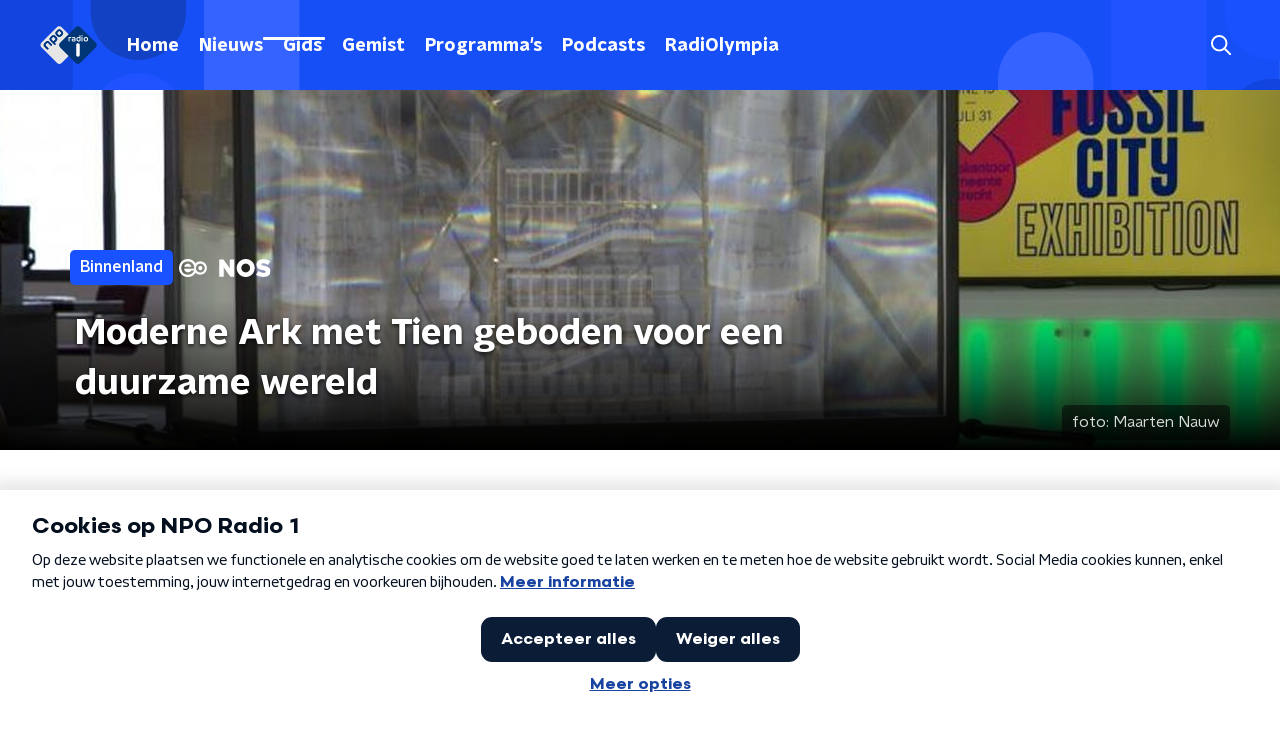

--- FILE ---
content_type: text/html; charset=utf-8
request_url: https://www.nporadio1.nl/nieuws/binnenland/6bdada9a-f717-4829-8c38-356b75609337/moderne-ark-met-tien-geboden-voor-een-duurzame-wereld
body_size: 21284
content:
<!DOCTYPE html><html lang="nl"><head><meta charSet="utf-8"/><title>Moderne Ark met Tien geboden voor een duurzame wereld | NPO Radio 1</title><meta content="index, follow" name="robots"/><meta content="Walter Breukers en Jaap Godrie bedachten een bijzonder project voor schone steden. De Ark van het Nieuwste Verbond, met 10 duurzame geboden." name="description"/><meta content="Moderne Ark met Tien geboden voor een duurzame wereld" property="og:title"/><meta content="website" property="og:type"/><meta content="https://www.nporadio1.nl/nieuws/binnenland/6bdada9a-f717-4829-8c38-356b75609337/moderne-ark-met-tien-geboden-voor-een-duurzame-wereld" property="og:url"/><meta content="NPO Radio 1" property="og:site_name"/><meta content="Walter Breukers en Jaap Godrie bedachten een bijzonder project voor schone steden. De Ark van het Nieuwste Verbond, met 10 duurzame geboden." property="og:description"/><meta content="https://cms-assets.nporadio.nl/npoRadio1/archief/_videoThumbnail/19_31_BreukersGodrie_Ark_02.jpg" property="og:image"/><meta content="https://cms-assets.nporadio.nl/npoRadio1/archief/_videoThumbnail/19_31_BreukersGodrie_Ark_02.jpg" property="og:image:secure_url"/><meta content="Moderne Ark met Tien geboden voor een duurzame wereld" name="twitter:title"/><meta content="Walter Breukers en Jaap Godrie bedachten een bijzonder project voor schone steden. De Ark van het Nieuwste Verbond, met 10 duurzame geboden." name="twitter:description"/><meta content="https://cms-assets.nporadio.nl/npoRadio1/archief/_videoThumbnail/19_31_BreukersGodrie_Ark_02.jpg" name="twitter:image"/><meta content="summary_large_image" name="twitter:card"/><link href="https://www.nporadio1.nl/nieuws/binnenland/6bdada9a-f717-4829-8c38-356b75609337/moderne-ark-met-tien-geboden-voor-een-duurzame-wereld" rel="canonical"/><link href="https://www.nporadio1.nl/nieuws/rss" rel="alternate" title="Nieuwsoverzicht | NPO Radio 1" type="application/rss+xml"/><meta content="width=device-width, initial-scale=1" name="viewport"/><link href="/apple-touch-icon.png" rel="apple-touch-icon" sizes="180x180"/><link href="/favicon-32x32.png" rel="icon" sizes="32x32" type="image/png"/><link href="/favicon-16x16.png" rel="icon" sizes="16x16" type="image/png"/><link href="/site.webmanifest" rel="manifest"/><link color="#101010" href="/safari-pinned-tab.svg" rel="mask-icon"/><meta content="#002964" name="msapplication-TileColor"/><meta content="#002964" name="theme-color"/><meta content="only light" name="color-scheme"/><noscript><style>body .hidden_on_noscript { display: none; }</style></noscript><script type="application/ld+json">{"@context":"https://schema.org","@type":"NewsArticle","author":{"@type":"Organization","name":"Erik Samplonius"},"dateModified":"2017-07-19 22:36:10","datePublished":"2017-07-20 09:14:27","description":"<p>Het creatieve filosofische duo Walter Breukers en Jaap Godrie bedacht een bijzonder project voor schone steden. Een Ark met 10 duurzame geboden: de 'Ark van het Nieuwste Verbond'. Een verwijzing naar de Ark uit de Bijbel. Het project moet de komende 40 jaar van stad naar stad reizen om inwoners en bestuurder aan te zetten om hun omgeving te verduurzamen.</p>","headline":"Moderne Ark met Tien geboden voor een duurzame wereld","image":["https://cms-assets.nporadio.nl/npoRadio1/archief/_videoThumbnail/19_83_BreukersGodrie_Ark_14.jpg"],"mainEntityOfPage":"https://www.nporadio1.nl/nieuws/binnenland/6bdada9a-f717-4829-8c38-356b75609337/moderne-ark-met-tien-geboden-voor-een-duurzame-wereld","publisher":{"@type":"Organization","logo":{"@type":"ImageObject","height":200,"url":"https://www.nporadio1.nl/images/logo_radio1.webp","width":200},"name":"NPO Radio 1"},"url":"https://www.nporadio1.nl/nieuws/binnenland/6bdada9a-f717-4829-8c38-356b75609337/moderne-ark-met-tien-geboden-voor-een-duurzame-wereld"}</script><meta name="next-head-count" content="28"/><link rel="preload" href="/_next/static/css/6508c06978afd42c.css" as="style"/><link rel="stylesheet" href="/_next/static/css/6508c06978afd42c.css" data-n-g=""/><noscript data-n-css=""></noscript><script defer="" nomodule="" src="/_next/static/chunks/polyfills-c67a75d1b6f99dc8.js"></script><script defer="" src="/_next/static/chunks/5290.f8c631e3a1eaa470.js"></script><script defer="" src="/_next/static/chunks/2215.ab74474392c4126d.js"></script><script defer="" src="/_next/static/chunks/6276.6230a39d74927c02.js"></script><script src="/_next/static/chunks/webpack-411637cb6b341a60.js" defer=""></script><script src="/_next/static/chunks/framework-45ce3d09104a2cae.js" defer=""></script><script src="/_next/static/chunks/main-6c9de2843f486a63.js" defer=""></script><script src="/_next/static/chunks/pages/_app-386f67a75e1e119b.js" defer=""></script><script src="/_next/static/chunks/7b3ddd08-42b89039fcd123fb.js" defer=""></script><script src="/_next/static/chunks/e44137f9-e8cf7cd2f0cd4bfa.js" defer=""></script><script src="/_next/static/chunks/8e389506-cddf8b2d0db0ffd6.js" defer=""></script><script src="/_next/static/chunks/8725-10fe6e46818d6a0d.js" defer=""></script><script src="/_next/static/chunks/138-3c09a25efcd617b1.js" defer=""></script><script src="/_next/static/chunks/1520-c1b061243e6e4792.js" defer=""></script><script src="/_next/static/chunks/3713-9dc92c8652efaea1.js" defer=""></script><script src="/_next/static/chunks/3797-f99f9b193645ba9f.js" defer=""></script><script src="/_next/static/chunks/1950-d2adedccbcb0cae4.js" defer=""></script><script src="/_next/static/chunks/5112-7c836eb84dfa5428.js" defer=""></script><script src="/_next/static/chunks/pages/nieuws/%5BcategorySlug%5D/%5BarticleId%5D/%5BarticleSlug%5D-f29c77407e91b141.js" defer=""></script><script src="/_next/static/9dFwCTLNcA3-LccjUafFc/_buildManifest.js" defer=""></script><script src="/_next/static/9dFwCTLNcA3-LccjUafFc/_ssgManifest.js" defer=""></script><style data-styled="" data-styled-version="5.3.5">.ibXeIY{background:none;border:none;box-sizing:border-box;color:inherit;cursor:pointer;font:inherit;outline:inherit;padding:0;outline-offset:2px;outline:2px solid transparent;-webkit-transition:outline-color 200ms;transition:outline-color 200ms;--font-size:0.875rem;-webkit-align-items:center;-webkit-box-align:center;-ms-flex-align:center;align-items:center;border-radius:5px;color:#fff;cursor:pointer;display:-webkit-box;display:-webkit-flex;display:-ms-flexbox;display:flex;font-family:'NPO Nova Headline',sans-serif;font-size:var(--font-size);font-weight:700;-webkit-box-pack:center;-webkit-justify-content:center;-ms-flex-pack:center;justify-content:center;line-height:1;padding:12px 16px 11px;position:relative;-webkit-transition:outline-color 200ms,background-color 200ms,color 200ms;transition:outline-color 200ms,background-color 200ms,color 200ms;background:#1952ff;}/*!sc*/
.ibXeIY:focus-visible{outline-color:#5b5bff;}/*!sc*/
@media (min-width:1200px){.ibXeIY{--font-size:1rem;}}/*!sc*/
.ibXeIY::before{background:#1952ff;-webkit-block-size:100%;-ms-flex-block-size:100%;block-size:100%;border-radius:5px;content:'';inline-size:100%;-webkit-inset-block-start:0;-ms-intb-rlock-start:0;inset-block-start:0;inset-inline-start:0;opacity:0.2;padding:0;position:absolute;-webkit-transition:padding 200ms,left 200ms,top 200ms;transition:padding 200ms,left 200ms,top 200ms;z-index:-1;}/*!sc*/
@media (hover:hover){.ibXeIY:hover:before{inset-block-start:-10px;inset-inline-start:-10px;padding:10px;}}/*!sc*/
data-styled.g1[id="sc-2598061-0"]{content:"ibXeIY,"}/*!sc*/
.iKxgcn{-webkit-align-items:center;-webkit-box-align:center;-ms-flex-align:center;align-items:center;-webkit-column-gap:8px;column-gap:8px;display:-webkit-box;display:-webkit-flex;display:-ms-flexbox;display:flex;-webkit-box-pack:center;-webkit-justify-content:center;-ms-flex-pack:center;justify-content:center;position:relative;}/*!sc*/
data-styled.g3[id="sc-2598061-2"]{content:"iKxgcn,"}/*!sc*/
.cjsqjQ{margin:0 0 15px;}/*!sc*/
data-styled.g58[id="sc-787c6644-0"]{content:"cjsqjQ,"}/*!sc*/
.jXsPTz{position:fixed;left:0;bottom:-1px;right:0;height:75px;background:rgba(9,9,9,0.75);border-top:1px solid rgba(95,95,95,0.65);-webkit-backdrop-filter:blur(6px);backdrop-filter:blur(6px);z-index:9;-webkit-user-select:none;-moz-user-select:none;-ms-user-select:none;user-select:none;-webkit-transition:height 0.25s ease-out;transition:height 0.25s ease-out;padding-bottom:env(safe-area-inset-bottom,0);}/*!sc*/
@media (min-width:1200px){.jXsPTz{height:86px;}}/*!sc*/
@media print{.jXsPTz{display:none;}}/*!sc*/
data-styled.g69[id="sc-627673f7-0"]{content:"jXsPTz,"}/*!sc*/
.kJdjvG{position:absolute;top:0;left:0;right:0;height:75px;-webkit-transition:height 0.15s ease-out,-webkit-transform 0.15s ease-in,top 0.25s ease-out;-webkit-transition:height 0.15s ease-out,transform 0.15s ease-in,top 0.25s ease-out;transition:height 0.15s ease-out,transform 0.15s ease-in,top 0.25s ease-out;-webkit-transform:translateY(0);-ms-transform:translateY(0);transform:translateY(0);}/*!sc*/
@media (min-width:1200px){.kJdjvG{height:86px;}}/*!sc*/
data-styled.g70[id="sc-627673f7-1"]{content:"kJdjvG,"}/*!sc*/
.bwcALN{display:-webkit-box;display:-webkit-flex;display:-ms-flexbox;display:flex;-webkit-align-items:center;-webkit-box-align:center;-ms-flex-align:center;align-items:center;-webkit-flex-wrap:nowrap;-ms-flex-wrap:nowrap;flex-wrap:nowrap;-webkit-box-pack:justify;-webkit-justify-content:space-between;-ms-flex-pack:justify;justify-content:space-between;height:74px;}/*!sc*/
@media (min-width:1200px){.bwcALN{height:85px;}}/*!sc*/
data-styled.g71[id="sc-627673f7-2"]{content:"bwcALN,"}/*!sc*/
.ddpthC{display:block;position:absolute;left:0;right:75px;bottom:0;top:0;background:transparent;z-index:1;cursor:pointer;}/*!sc*/
@media (min-width:1200px){.ddpthC{right:calc(50vw + 194px);}}/*!sc*/
data-styled.g72[id="sc-627673f7-3"]{content:"ddpthC,"}/*!sc*/
@page{size:A4;margin:0;}/*!sc*/
html,body{min-block-size:100%;}/*!sc*/
body{background-color:#fff;-webkit-font-smoothing:antialiased;margin:0;min-inline-size:320px;padding:0;}/*!sc*/
p,h1,h2,h3,h4,h5,h6{margin:0 0 15px;word-break:break-word;}/*!sc*/
h1,h2{font-size:24px;line-height:1.3;}/*!sc*/
@media (min-width:1200px){h1,h2{font-size:20px;line-height:1.4;}}/*!sc*/
h1,h2,h3{font-family:'NPO Nova Headline',sans-serif;font-weight:700;}/*!sc*/
h1 > *,h2 > *,h3 > *{font-family:inherit !important;font-weight:inherit !important;}/*!sc*/
div,p,h3,li{font-size:16px;line-height:1.6;}/*!sc*/
@media (min-width:1200px){div,p,h3,li{font-size:18px;}}/*!sc*/
strong,h4,h5,h6{font-family:'NPO Nova Text',sans-serif;font-weight:550;}/*!sc*/
em{font-feature-settings:'ss01';}/*!sc*/
body,article,aside,section,div,p,table,ul{font-family:'NPO Nova Text',sans-serif;font-weight:400;}/*!sc*/
:where(button,input,select,textarea){font:inherit;}/*!sc*/
@media print{body{-webkit-print-color-adjust:exact !important;print-color-adjust:exact !important;}div:not(.printable){visibility:hidden;}.printable div{visibility:visible;}header{display:none;}footer{display:none;}}/*!sc*/
data-styled.g91[id="sc-global-tWaEe1"]{content:"sc-global-tWaEe1,"}/*!sc*/
.hyigYc{padding:0 20px;margin:0 auto;max-width:1200px;position:relative;}/*!sc*/
@media (min-width:768px){.hyigYc{padding:0 25px;}}/*!sc*/
data-styled.g99[id="sc-acc4007a-0"]{content:"hyigYc,"}/*!sc*/
.iPyLjk{color:#fff;margin:8px 10px 0 8px;padding:15px 3px 15px 15px;position:relative;display:-webkit-box;display:-webkit-flex;display:-ms-flexbox;display:flex;-webkit-align-items:center;-webkit-box-align:center;-ms-flex-align:center;align-items:center;}/*!sc*/
.iPyLjk:before{background-color:#1952ff;border-radius:8px;content:'';display:block;inline-size:16px;inset-block:5px 3px;inset-inline-start:-5px;position:absolute;}/*!sc*/
@media (min-width:1200px){.iPyLjk{margin-block-end:12px;max-inline-size:75%;}}/*!sc*/
data-styled.g100[id="sc-c8ae5f4a-0"]{content:"iPyLjk,"}/*!sc*/
.dgMudu{-webkit-box-orient:vertical;border-radius:8px;display:-webkit-box;font-size:22px;-webkit-line-clamp:4;line-height:1.4;margin-block-end:0;margin-inline-start:-3px;overflow:hidden;padding-inline-start:15px;text-shadow:0 2px 4px rgb(0 0 0 / 0.75);}/*!sc*/
@media (min-width:1200px){.dgMudu{font-size:28px;-webkit-line-clamp:3;}}/*!sc*/
@media (min-width:1200px){.dgMudu{font-size:36px;-webkit-line-clamp:4;}}/*!sc*/
@media (min-width:1344px){.dgMudu{-webkit-line-clamp:4;}}/*!sc*/
data-styled.g101[id="sc-c8ae5f4a-1"]{content:"dgMudu,"}/*!sc*/
.gOIanT{-webkit-align-items:center;-webkit-box-align:center;-ms-flex-align:center;align-items:center;border-radius:2px;display:-webkit-inline-box;display:-webkit-inline-flex;display:-ms-inline-flexbox;display:inline-flex;font-size:0.9375rem;font-weight:550;gap:8px;padding:3px 6px;white-space:nowrap;background:#1952ff;color:#fff;}/*!sc*/
@media (min-width:1200px){.gOIanT{border-radius:5px;font-size:1rem;padding:5px 10px;}}/*!sc*/
data-styled.g103[id="sc-b8198653-0"]{content:"gOIanT,"}/*!sc*/
.hdLoMl{display:-webkit-box;display:-webkit-flex;display:-ms-flexbox;display:flex;-webkit-flex-direction:row;-ms-flex-direction:row;flex-direction:row;gap:20px;}/*!sc*/
@media (min-width:1344px){.hdLoMl{-webkit-flex-direction:row;-ms-flex-direction:row;flex-direction:row;}}/*!sc*/
data-styled.g104[id="sc-e7fd9719-0"]{content:"hdLoMl,"}/*!sc*/
.fnpMGI{position:absolute;bottom:0;left:0;padding:15px 0;width:100%;box-sizing:border-box;}/*!sc*/
data-styled.g105[id="sc-e7fd9719-1"]{content:"fnpMGI,"}/*!sc*/
.iwjkPx{margin-left:30px;height:100%;}/*!sc*/
data-styled.g106[id="sc-e7fd9719-2"]{content:"iwjkPx,"}/*!sc*/
.bGAPmp{display:inline-block;vertical-align:middle;height:18px;margin:0 6px;}/*!sc*/
data-styled.g107[id="sc-e7fd9719-3"]{content:"bGAPmp,"}/*!sc*/
.hpBDaY{display:inline-block;color:rgba(255,255,255,0.85);background-color:rgba(0,0,0,0.5);border-radius:5px;padding:5px 10px;font-size:14px;margin-left:10px;}/*!sc*/
@media (min-width:1200px){.hpBDaY{position:absolute;bottom:10px;right:10px;font-size:16px;}}/*!sc*/
@media (max-width:767px){.hpBDaY{display:none;}}/*!sc*/
data-styled.g108[id="sc-e7fd9719-4"]{content:"hpBDaY,"}/*!sc*/
.ilviTq{display:-webkit-box;display:-webkit-flex;display:-ms-flexbox;display:flex;-webkit-flex-direction:column;-ms-flex-direction:column;flex-direction:column;-webkit-align-items:center;-webkit-box-align:center;-ms-flex-align:center;align-items:center;gap:5px;-webkit-flex-shrink:0;-ms-flex-negative:0;flex-shrink:0;}/*!sc*/
@media (min-width:768px){.ilviTq{-webkit-flex-direction:row;-ms-flex-direction:row;flex-direction:row;}}/*!sc*/
data-styled.g109[id="sc-e7fd9719-5"]{content:"ilviTq,"}/*!sc*/
.kQaNYX{display:inline-block;color:rgba(255,255,255,0.85);background-color:rgba(0,0,0,0.5);border-radius:5px;padding:5px 10px;font-size:14px;margin-left:10px;}/*!sc*/
@media (min-width:1200px){.kQaNYX{position:absolute;bottom:10px;right:10px;font-size:16px;}}/*!sc*/
@media (min-width:768px){.kQaNYX{display:none;}}/*!sc*/
data-styled.g110[id="sc-e7fd9719-6"]{content:"kQaNYX,"}/*!sc*/
.jMMHHE{height:360px;position:relative;overflow:hidden;z-index:0;}/*!sc*/
@media (min-width:1344px){.jMMHHE{height:450px;}}/*!sc*/
data-styled.g111[id="sc-8cb63c32-0"]{content:"jMMHHE,"}/*!sc*/
.gIgZVx{height:100%;background-image:url("https://cms-assets.nporadio.nl/npoRadio1/archief/_articleHeaderM/19_31_BreukersGodrie_Ark_02.jpg");background-size:cover;background-repeat:no-repeat;background-position:center center;}/*!sc*/
@media (min-width:1200px){.gIgZVx{max-width:1400px;margin:0 auto;background-color:initial;background-size:1400px;}}/*!sc*/
@media (max-width:767px){.gIgZVx{background-image:url(https://cms-assets.nporadio.nl/npoRadio1/archief/_articleHeaderS/19_83_BreukersGodrie_Ark_14.jpg);}}/*!sc*/
.gIgZVx:before{content:'';background-image:linear-gradient(to bottom,rgba(0,0,0,0),rgba(0,0,0,1));height:60px;position:absolute;bottom:0;left:0;right:0;}/*!sc*/
@media (min-width:1200px){.gIgZVx:before{height:150px;}}/*!sc*/
data-styled.g112[id="sc-8cb63c32-1"]{content:"gIgZVx,"}/*!sc*/
.bEOBjm{background-color:#000;}/*!sc*/
data-styled.g113[id="sc-c0d67b74-0"]{content:"bEOBjm,"}/*!sc*/
.dsDZbM{display:-webkit-box;display:-webkit-flex;display:-ms-flexbox;display:flex;-webkit-flex-direction:column;-ms-flex-direction:column;flex-direction:column;background-color:#fff;}/*!sc*/
@media (min-width:1200px){.dsDZbM{background-color:#fff;}}/*!sc*/
data-styled.g145[id="sc-50153d19-0"]{content:"dsDZbM,"}/*!sc*/
.jhSHOJ{z-index:1;position:relative;margin-left:0;margin-right:0;margin-top:0;margin-bottom:-1px;padding:13px 0 16px;background:#fff;}/*!sc*/
@media (min-width:320px){.jhSHOJ{background-size:213%;}}/*!sc*/
@media (min-width:768px){.jhSHOJ{background-size:100%;}}/*!sc*/
@media (min-width:1344px){.jhSHOJ{background-size:85%;}}/*!sc*/
@media (min-width:768px){.jhSHOJ{border-radius:0;margin-top:0;margin-bottom:-1px;padding:25px 0 26px;}}/*!sc*/
data-styled.g146[id="sc-50153d19-1"]{content:"jhSHOJ,"}/*!sc*/
.fTyknB{height:100%;width:100%;}/*!sc*/
data-styled.g148[id="sc-ccc38220-0"]{content:"fTyknB,"}/*!sc*/
.jrYKuL{background:none;color:inherit;border:none;padding:0;font:inherit;cursor:pointer;-webkit-align-items:center;-webkit-box-align:center;-ms-flex-align:center;align-items:center;background:#1952ff;border-radius:5px;box-shadow:0px 2px 7px 1px rgba(0,0,0,0.1);color:var(--accent-color);display:-webkit-box;display:-webkit-flex;display:-ms-flexbox;display:flex;height:24px;-webkit-box-pack:center;-webkit-justify-content:center;-ms-flex-pack:center;justify-content:center;width:24px;}/*!sc*/
.jrYKuL:hover{cursor:pointer;}/*!sc*/
.jrYKuL:focus{outline:2px solid #5b5bff;}/*!sc*/
data-styled.g149[id="sc-ccc38220-1"]{content:"jrYKuL,"}/*!sc*/
.fUggFS{fill:#fff;}/*!sc*/
data-styled.g150[id="sc-ccc38220-2"]{content:"fUggFS,"}/*!sc*/
.dSSskv line,.dSSskv circle{stroke:currentColor;}/*!sc*/
data-styled.g161[id="sc-eee812e5-0"]{content:"dSSskv,"}/*!sc*/
.iuPOkY{z-index:1;}/*!sc*/
@media (min-width:1200px){.iuPOkY{margin-right:20px;}}/*!sc*/
data-styled.g165[id="sc-6119ae5a-1"]{content:"iuPOkY,"}/*!sc*/
.bqIinL{display:-webkit-box;display:-webkit-flex;display:-ms-flexbox;display:flex;-webkit-box-pack:justify;-webkit-justify-content:space-between;-ms-flex-pack:justify;justify-content:space-between;-webkit-align-items:center;-webkit-box-align:center;-ms-flex-align:center;align-items:center;margin:0 auto;padding-left:10px;padding-right:10px;max-width:1200px;position:relative;height:100%;}/*!sc*/
@media (min-width:1200px){.bqIinL{padding-left:0px;padding-right:0px;}}/*!sc*/
data-styled.g166[id="sc-6119ae5a-2"]{content:"bqIinL,"}/*!sc*/
.dCgqAo{outline:2px solid transparent;outline-offset:2px;-webkit-transition:outline-color 200ms;transition:outline-color 200ms;font-family:'NPO Nova Headline',sans-serif;font-weight:700;-webkit-text-decoration:none;text-decoration:none;border-radius:5px;color:#fff;cursor:pointer;display:inline-block;font-size:18px;line-height:1;padding:7px 10px 6px 10px;position:relative;-webkit-transition:outline-color 200ms,background-color 200ms,color 200ms;transition:outline-color 200ms,background-color 200ms,color 200ms;}/*!sc*/
.dCgqAo:focus-visible{outline-color:#5b5bff;}/*!sc*/
.dCgqAo:hover{background:#1952ff;color:#fff;}/*!sc*/
.dCgqAo:hover:after{opacity:0;}/*!sc*/
.dCgqAo:active{background:#1952ff;color:#fff;}/*!sc*/
.dCgqAo:active:after{opacity:0;}/*!sc*/
.dCgqAo:after{-webkit-transition:background-color 200ms;transition:background-color 200ms;--offset:22px;-webkit-block-size:3px;-ms-flex-block-size:3px;block-size:3px;border-radius:5px;content:'';opacity:0;position:absolute;-webkit-inset-block-end:0;-ms-inlrock-end:0;inset-block-end:0;inset-inline-start:calc(var(--offset) / 2);inline-size:calc(100% - var(--offset));}/*!sc*/
.huRwJw{outline:2px solid transparent;outline-offset:2px;-webkit-transition:outline-color 200ms;transition:outline-color 200ms;font-family:'NPO Nova Headline',sans-serif;font-weight:700;-webkit-text-decoration:none;text-decoration:none;border-radius:5px;color:#fff;cursor:pointer;display:inline-block;font-size:18px;line-height:1;padding:7px 10px 6px 10px;position:relative;-webkit-transition:outline-color 200ms,background-color 200ms,color 200ms;transition:outline-color 200ms,background-color 200ms,color 200ms;opacity:1;}/*!sc*/
.huRwJw:focus-visible{outline-color:#5b5bff;}/*!sc*/
.huRwJw:hover{background:#1952ff;color:#fff;}/*!sc*/
.huRwJw:hover:after{opacity:0;}/*!sc*/
.huRwJw:active{background:#1952ff;color:#fff;}/*!sc*/
.huRwJw:active:after{opacity:0;}/*!sc*/
.huRwJw:after{-webkit-transition:background-color 200ms;transition:background-color 200ms;--offset:22px;-webkit-block-size:3px;-ms-flex-block-size:3px;block-size:3px;border-radius:5px;content:'';opacity:0;position:absolute;-webkit-inset-block-end:0;-ms-inlrock-end:0;inset-block-end:0;inset-inline-start:calc(var(--offset) / 2);inline-size:calc(100% - var(--offset));}/*!sc*/
.huRwJw:after{background-color:#fff;opacity:1;}/*!sc*/
data-styled.g167[id="sc-6119ae5a-3"]{content:"dCgqAo,huRwJw,"}/*!sc*/
.lpoxkQ{position:absolute;top:0;left:0;right:0;min-width:320px;height:60px;z-index:4;}/*!sc*/
@media (min-width:768px){.lpoxkQ{height:70px;}}/*!sc*/
@media (min-width:1200px){.lpoxkQ{height:90px;}}/*!sc*/
data-styled.g168[id="sc-6119ae5a-4"]{content:"lpoxkQ,"}/*!sc*/
.cJysQT{-webkit-align-items:center;-webkit-box-align:center;-ms-flex-align:center;align-items:center;display:-webkit-box;display:-webkit-flex;display:-ms-flexbox;display:flex;left:50%;margin:0;position:absolute;-webkit-transform:translate(-50%,0);-ms-transform:translate(-50%,0);transform:translate(-50%,0);}/*!sc*/
@media (min-width:1200px){.cJysQT{position:relative;left:0;-webkit-transform:none;-ms-transform:none;transform:none;}}/*!sc*/
data-styled.g169[id="sc-6119ae5a-5"]{content:"cJysQT,"}/*!sc*/
@media (max-width:1199px){.jVyRTC{display:none;}}/*!sc*/
data-styled.g170[id="sc-6119ae5a-6"]{content:"jVyRTC,"}/*!sc*/
.bkxQkf{display:-webkit-box;display:-webkit-flex;display:-ms-flexbox;display:flex;-webkit-align-items:center;-webkit-box-align:center;-ms-flex-align:center;align-items:center;-webkit-box-pack:center;-webkit-justify-content:center;-ms-flex-pack:center;justify-content:center;-webkit-tap-highlight-color:rgba(0,0,0,0);cursor:pointer;border:none;background:transparent;box-sizing:content-box;border-radius:5px;padding:0;color:#fff;outline:2px solid transparent;outline-offset:2px;-webkit-transition:outline-color 200ms;transition:outline-color 200ms;-webkit-transition:background-color 200ms;transition:background-color 200ms;height:37px;width:39px;}/*!sc*/
.bkxQkf:hover{color:#fff;background:#1952ff;}/*!sc*/
.bkxQkf:active{background-color:#002eb8;color:#fff;}/*!sc*/
.bkxQkf:focus-visible{outline-color:#5b5bff;}/*!sc*/
data-styled.g171[id="sc-6119ae5a-7"]{content:"bkxQkf,"}/*!sc*/
.cESczn svg{height:22px;width:22px;}/*!sc*/
@media (min-width:1200px){.cESczn{display:none;}}/*!sc*/
data-styled.g172[id="sc-6119ae5a-8"]{content:"cESczn,"}/*!sc*/
.fdSxX{display:block;max-width:120px;height:27px;outline:2px solid transparent;outline-offset:2px;-webkit-transition:outline-color 200ms;transition:outline-color 200ms;}/*!sc*/
@media (min-width:1200px){.fdSxX{height:38px;}}/*!sc*/
.fdSxX:focus-visible{outline-color:#5b5bff;}/*!sc*/
data-styled.g175[id="sc-6119ae5a-11"]{content:"fdSxX,"}/*!sc*/
.cWZgVf{display:-webkit-box;display:-webkit-flex;display:-ms-flexbox;display:flex;-webkit-align-items:center;-webkit-box-align:center;-ms-flex-align:center;align-items:center;}/*!sc*/
data-styled.g177[id="sc-6119ae5a-13"]{content:"cWZgVf,"}/*!sc*/
.kDjrvC{position:fixed;left:0;top:0;bottom:0;width:280px;background-color:#1952ff;padding:20px;-webkit-transform:translate3d(-330px,0,0);-ms-transform:translate3d(-330px,0,0);transform:translate3d(-330px,0,0);-webkit-transition:all 0.2s ease-out;transition:all 0.2s ease-out;z-index:10;overflow:hidden auto;}/*!sc*/
.kDjrvC ul{margin:15px 0;padding:0;list-style:none;}/*!sc*/
.kDjrvC li{padding:10px 0;margin-bottom:10px;-webkit-transition:all 0.35s ease-out;transition:all 0.35s ease-out;}/*!sc*/
@media (max-width:320px){.kDjrvC li{padding:4px 0;}}/*!sc*/
data-styled.g178[id="sc-a6ca196e-0"]{content:"kDjrvC,"}/*!sc*/
.bwGwZk path{fill:#1952ff;}/*!sc*/
data-styled.g228[id="sc-98b86276-0"]{content:"bwGwZk,"}/*!sc*/
.bfVnCQ{margin:0 0 25px;font-size:16px;line-height:22px;color:#101010;font-family:'NPO Nova Text',sans-serif;font-weight:400;}/*!sc*/
data-styled.g230[id="sc-a8a84611-0"]{content:"bfVnCQ,"}/*!sc*/
.gDtjFe{color:#fff;font-size:1rem;line-height:22px;margin:0 0 25px;}/*!sc*/
data-styled.g231[id="sc-17cac0f3-0"]{content:"gDtjFe,"}/*!sc*/
.eymfNt{padding:15px;height:56px;width:100%;box-sizing:border-box;background-color:#fff;border-radius:5px;border:none;font-size:16px;line-height:56px;box-shadow:0 0 0 2px #1952ff;}/*!sc*/
.eymfNt::-webkit-input-placeholder{color:#101010;font-family:'NPO Nova Text',sans-serif;}/*!sc*/
.eymfNt::-moz-placeholder{color:#101010;font-family:'NPO Nova Text',sans-serif;}/*!sc*/
.eymfNt:-ms-input-placeholder{color:#101010;font-family:'NPO Nova Text',sans-serif;}/*!sc*/
.eymfNt::placeholder{color:#101010;font-family:'NPO Nova Text',sans-serif;}/*!sc*/
.eymfNt[data-has-error='true']{border:5px #d9151b solid;color:#d9151b;outline:none;}/*!sc*/
data-styled.g232[id="sc-73cc6105-0"]{content:"eymfNt,"}/*!sc*/
.bZGfWg{position:relative;}/*!sc*/
data-styled.g233[id="sc-78f67ecb-0"]{content:"bZGfWg,"}/*!sc*/
.hDpabu{padding-right:53px;}/*!sc*/
data-styled.g234[id="sc-78f67ecb-1"]{content:"hDpabu,"}/*!sc*/
.bVgNrU{position:absolute;top:12px;right:12px;z-index:5;width:32px;height:32px;}/*!sc*/
data-styled.g235[id="sc-78f67ecb-2"]{content:"bVgNrU,"}/*!sc*/
.eZbiVn{margin-top:10px;}/*!sc*/
data-styled.g236[id="sc-78f67ecb-3"]{content:"eZbiVn,"}/*!sc*/
.kGHhjG{margin:0 0 15px;font-size:20px;color:#101010;font-family:'NPO Nova Headline',sans-serif;font-weight:700;font-style:normal;}/*!sc*/
@media (min-width:768px){.kGHhjG{font-size:25px;}}/*!sc*/
data-styled.g238[id="sc-743827a8-0"]{content:"kGHhjG,"}/*!sc*/
.cJcDHS{color:#101010;font-size:16px;line-height:22px;-webkit-text-decoration:none;text-decoration:none;}/*!sc*/
.cJcDHS:hover{-webkit-text-decoration:underline;text-decoration:underline;}/*!sc*/
data-styled.g239[id="sc-8f8b527a-0"]{content:"cJcDHS,"}/*!sc*/
.goUAxz{padding:0 20px;min-height:140px;width:100%;}/*!sc*/
@media (min-width:768px){.goUAxz{padding:0 50px;}}/*!sc*/
.goUAxz:first-child{padding-left:0;}/*!sc*/
.goUAxz:last-child{padding-right:0;}/*!sc*/
.goUAxz ul{margin:0;padding:0;list-style:none;}/*!sc*/
.goUAxz li{padding:3px 0;margin:0;}/*!sc*/
.goUAxz .sc-8f8b527a-0{display:inline-block;padding:5px 3px;margin-left:-3px;}/*!sc*/
@media (min-width:768px){.goUAxz .sc-8f8b527a-0{font-size:18px;}}/*!sc*/
data-styled.g240[id="sc-8f8b527a-1"]{content:"goUAxz,"}/*!sc*/
.gzjjML{position:relative;width:100%;height:60px;}/*!sc*/
@media (min-width:768px){.gzjjML{height:70px;}}/*!sc*/
@media (min-width:1200px){.gzjjML{height:90px;}}/*!sc*/
data-styled.g241[id="sc-d8f0e8a6-0"]{content:"gzjjML,"}/*!sc*/
.lapDSe{background-image:url(/svg/header/mobile.svg);background-position:top center;background-size:cover;}/*!sc*/
@media (min-width:768px){.lapDSe{background-image:url(/svg/header/desktop.svg);}}/*!sc*/
data-styled.g242[id="sc-639f23ef-0"]{content:"lapDSe,"}/*!sc*/
.dUzPyW g > g{fill:#1952ff;}/*!sc*/
data-styled.g245[id="sc-6b03b9a5-0"]{content:"dUzPyW,"}/*!sc*/
.isbQPp{display:-webkit-box;display:-webkit-flex;display:-ms-flexbox;display:flex;-webkit-align-items:center;-webkit-box-align:center;-ms-flex-align:center;align-items:center;-webkit-box-pack:end;-webkit-justify-content:flex-end;-ms-flex-pack:end;justify-content:flex-end;}/*!sc*/
.isbQPp svg{padding:8px;}/*!sc*/
data-styled.g247[id="sc-f66bd562-0"]{content:"isbQPp,"}/*!sc*/
.kytwgg{display:-webkit-box;display:-webkit-flex;display:-ms-flexbox;display:flex;}/*!sc*/
.kytwgg svg path{-webkit-transition:fill 200ms ease;transition:fill 200ms ease;}/*!sc*/
.kytwgg:hover svg path{fill:#002964;}/*!sc*/
data-styled.g249[id="sc-f66bd562-2"]{content:"kytwgg,"}/*!sc*/
.jRgoSJ{margin:15px 0 0;padding-top:10px;display:-webkit-box;display:-webkit-flex;display:-ms-flexbox;display:flex;border-top:1px solid #101010;-webkit-box-pack:justify;-webkit-justify-content:space-between;-ms-flex-pack:justify;justify-content:space-between;-webkit-align-items:center;-webkit-box-align:center;-ms-flex-align:center;align-items:center;}/*!sc*/
data-styled.g250[id="sc-939944d8-0"]{content:"jRgoSJ,"}/*!sc*/
.dMQHtd{word-break:break-all;}/*!sc*/
data-styled.g251[id="sc-939944d8-1"]{content:"dMQHtd,"}/*!sc*/
.frSbum{display:-webkit-box;display:-webkit-flex;display:-ms-flexbox;display:flex;-webkit-box-flex:1;-webkit-flex-grow:1;-ms-flex-positive:1;flex-grow:1;-webkit-box-pack:end;-webkit-justify-content:flex-end;-ms-flex-pack:end;justify-content:flex-end;-webkit-align-items:center;-webkit-box-align:center;-ms-flex-align:center;align-items:center;}/*!sc*/
.frSbum .sc-32f81270-0{margin-left:10px;width:24px;height:24px;line-height:24px;display:-webkit-box;display:-webkit-flex;display:-ms-flexbox;display:flex;-webkit-box-pack:center;-webkit-justify-content:center;-ms-flex-pack:center;justify-content:center;-webkit-align-items:center;-webkit-box-align:center;-ms-flex-align:center;align-items:center;}/*!sc*/
data-styled.g256[id="sc-939944d8-6"]{content:"frSbum,"}/*!sc*/
.kZsXRn{--padding-bottom:20px;display:-webkit-box;display:-webkit-flex;display:-ms-flexbox;display:flex;margin:0;padding:10px 0 var(--padding-bottom);-webkit-align-items:flex-start;-webkit-box-align:flex-start;-ms-flex-align:flex-start;align-items:flex-start;}/*!sc*/
@media (min-width:600px){.kZsXRn{--padding-bottom:15px;}}/*!sc*/
@media (min-width:1200px){.kZsXRn{--padding-bottom:30px;}}/*!sc*/
data-styled.g258[id="sc-de153955-0"]{content:"kZsXRn,"}/*!sc*/
.izOwNn{-webkit-align-items:center;-webkit-box-align:center;-ms-flex-align:center;align-items:center;color:#1952ff;cursor:pointer;display:-webkit-box;display:-webkit-flex;display:-ms-flexbox;display:flex;font-weight:550;-webkit-text-decoration:none;text-decoration:none;}/*!sc*/
@media (hover:hover){.izOwNn:hover{-webkit-text-decoration:underline;text-decoration:underline;}}/*!sc*/
data-styled.g259[id="sc-de153955-1"]{content:"izOwNn,"}/*!sc*/
.dsEpor{display:-webkit-box;display:-webkit-flex;display:-ms-flexbox;display:flex;-webkit-align-items:center;-webkit-box-align:center;-ms-flex-align:center;align-items:center;white-space:nowrap;color:#101010;}/*!sc*/
.dsEpor > span{overflow:hidden;text-overflow:ellipsis;}/*!sc*/
.dsEpor > svg{padding:0 8px;}/*!sc*/
.dsEpor > svg [data-fill-color]{fill:#101010;}/*!sc*/
.dsEpor:last-child{overflow:hidden;}/*!sc*/
.dsEpor:last-child > svg{display:none;}/*!sc*/
data-styled.g260[id="sc-de153955-2"]{content:"dsEpor,"}/*!sc*/
.kuECeo{display:grid;grid-gap:15px;grid-template-columns:100%;}/*!sc*/
@media (min-width:600px){.kuECeo{grid-template-columns:160px auto;}}/*!sc*/
@media (min-width:768px){.kuECeo{grid-gap:30px;grid-template-columns:160px auto 140px;}}/*!sc*/
@media (min-width:1200px){.kuECeo{grid-template-columns:1fr 620px 1fr;}}/*!sc*/
data-styled.g266[id="sc-20906417-0"]{content:"kuECeo,"}/*!sc*/
.ehToEu{padding:15px 0;display:-webkit-box;display:-webkit-flex;display:-ms-flexbox;display:flex;-webkit-flex-direction:row;-ms-flex-direction:row;flex-direction:row;}/*!sc*/
@media (min-width:600px){.ehToEu{-webkit-flex-direction:column;-ms-flex-direction:column;flex-direction:column;}}/*!sc*/
data-styled.g267[id="sc-ec7202a-0"]{content:"ehToEu,"}/*!sc*/
.dFbqwk{padding:15px 0;}/*!sc*/
data-styled.g268[id="sc-834ee17a-0"]{content:"dFbqwk,"}/*!sc*/
.jkRbAj h1,.jkRbAj h2,.jkRbAj h3,.jkRbAj h4,.jkRbAj h5,.jkRbAj h6{margin:30px 0 15px;}/*!sc*/
@media (min-width:600px){.jkRbAj h1,.jkRbAj h2,.jkRbAj h3,.jkRbAj h4,.jkRbAj h5,.jkRbAj h6{margin:40px 0 15px;}}/*!sc*/
.jkRbAj p{font-weight:550;margin:0 0 30px;}/*!sc*/
@media (min-width:600px){.jkRbAj p{margin:0 0 30px;}}/*!sc*/
.jkRbAj a{background-image:linear-gradient(currentColor,currentColor);background-position:0% 100%;background-repeat:no-repeat;background-size:0% 2px;color:#1952ff;outline-offset:3px;outline:2px solid transparent;-webkit-text-decoration:none;text-decoration:none;-webkit-transition:background-size cubic-bezier(0,0.5,0,1) 200ms;transition:background-size cubic-bezier(0,0.5,0,1) 200ms;}/*!sc*/
.jkRbAj a:focus-visible{background-size:100% 2px;outline-color:#1952ff;-webkit-text-decoration:none;text-decoration:none;}/*!sc*/
@media (hover:hover){.jkRbAj a:hover{-webkit-text-decoration:none;text-decoration:none;background-size:100% 2px;}}/*!sc*/
data-styled.g273[id="sc-883b42c9-0"]{content:"jkRbAj,"}/*!sc*/
.dYzLBE{min-height:100px;}/*!sc*/
data-styled.g282[id="sc-303171b8-1"]{content:"dYzLBE,"}/*!sc*/
.fNsGEg{background-color:#eee;text-align:center;padding:10px;}/*!sc*/
data-styled.g283[id="sc-303171b8-2"]{content:"fNsGEg,"}/*!sc*/
.jlBKBF{color:#101010;-webkit-text-decoration:underline;text-decoration:underline;}/*!sc*/
data-styled.g284[id="sc-303171b8-3"]{content:"jlBKBF,"}/*!sc*/
.daljNw{display:-webkit-box;display:-webkit-flex;display:-ms-flexbox;display:flex;-webkit-flex-direction:column;-ms-flex-direction:column;flex-direction:column;background:#fff;}/*!sc*/
data-styled.g291[id="sc-8cb50e81-0"]{content:"daljNw,"}/*!sc*/
.inqDSD{z-index:1;position:relative;margin-left:0;margin-right:0;margin-top:0;margin-bottom:-1px;overflow:hidden;padding:13px 0 16px;background:#fff;}/*!sc*/
@media (min-width:320px){.inqDSD{background-size:213%;}}/*!sc*/
@media (min-width:768px){.inqDSD{background-size:100%;}}/*!sc*/
@media (min-width:1344px){.inqDSD{background-size:85%;}}/*!sc*/
@media (min-width:768px){.inqDSD{border-radius:0;margin-top:0;margin-bottom:-1px;padding:25px 0 26px;}}/*!sc*/
data-styled.g292[id="sc-8cb50e81-1"]{content:"inqDSD,"}/*!sc*/
.kQmApN{display:-webkit-box;display:-webkit-flex;display:-ms-flexbox;display:flex;-webkit-align-content:center;-ms-flex-line-pack:center;align-content:center;-webkit-box-pack:start;-webkit-justify-content:flex-start;-ms-flex-pack:start;justify-content:flex-start;min-height:19px;}/*!sc*/
.kQmApN svg{display:block;margin:6px;}/*!sc*/
@media (max-width:767px){.kQmApN{-webkit-order:-1;-ms-flex-order:-1;order:-1;margin-bottom:15px;}}/*!sc*/
data-styled.g304[id="sc-75e46ade-0"]{content:"kQmApN,"}/*!sc*/
.bVtqAt{background-color:#d1d8df;}/*!sc*/
.bVtqAt a{font-family:'NPO Nova Text',sans-serif;font-weight:400;font-size:16px;line-height:22px;}/*!sc*/
@media (min-width:320px){.bVtqAt{background-size:213%;}}/*!sc*/
@media (min-width:768px){.bVtqAt{background-size:100%;}}/*!sc*/
@media (min-width:1344px){.bVtqAt{background-size:85%;}}/*!sc*/
data-styled.g305[id="sc-75e46ade-1"]{content:"bVtqAt,"}/*!sc*/
.hWOkwv{padding-bottom:75px;}/*!sc*/
@media (min-width:1200px){.hWOkwv{padding-bottom:85px;}}/*!sc*/
data-styled.g306[id="sc-75e46ade-2"]{content:"hWOkwv,"}/*!sc*/
.fXUcGu{padding:25px 20px;}/*!sc*/
@media (min-width:768px){.fXUcGu{padding:50px 25px;}}/*!sc*/
data-styled.g307[id="sc-75e46ade-3"]{content:"fXUcGu,"}/*!sc*/
.gZtjYf{display:-webkit-box;display:-webkit-flex;display:-ms-flexbox;display:flex;-webkit-flex-direction:row;-ms-flex-direction:row;flex-direction:row;-webkit-align-items:center;-webkit-box-align:center;-ms-flex-align:center;align-items:center;gap:10px;padding:0;margin-bottom:35px;}/*!sc*/
@media (min-width:768px){.gZtjYf{margin-bottom:50px;}}/*!sc*/
data-styled.g308[id="sc-75e46ade-4"]{content:"gZtjYf,"}/*!sc*/
.jFfRTE{width:55px;}/*!sc*/
@media (min-width:600px){.jFfRTE{width:60px;}}/*!sc*/
@media (min-width:768px){.jFfRTE{width:75px;}}/*!sc*/
data-styled.g309[id="sc-75e46ade-5"]{content:"jFfRTE,"}/*!sc*/
.hDjdwR{color:#101010;font-family:'NPO Nova Headline',sans-serif;font-weight:700;font-size:18px;}/*!sc*/
@media (min-width:600px){.hDjdwR{font-size:30px;}}/*!sc*/
data-styled.g310[id="sc-75e46ade-6"]{content:"hDjdwR,"}/*!sc*/
.SUWWN{color:#101010;font-size:16px;line-height:22px;-webkit-text-decoration:none;text-decoration:none;}/*!sc*/
.SUWWN:hover{-webkit-text-decoration:underline;text-decoration:underline;}/*!sc*/
data-styled.g311[id="sc-75e46ade-7"]{content:"SUWWN,"}/*!sc*/
.cKVgKw{display:-webkit-box;display:-webkit-flex;display:-ms-flexbox;display:flex;-webkit-align-items:stretch;-webkit-box-align:stretch;-ms-flex-align:stretch;align-items:stretch;-webkit-box-pack:start;-webkit-justify-content:flex-start;-ms-flex-pack:start;justify-content:flex-start;width:100%;min-height:150px;}/*!sc*/
.cKVgKw a{border-bottom:2px solid transparent;}/*!sc*/
.cKVgKw a:hover{-webkit-text-decoration:none;text-decoration:none;border-bottom:2px solid #1952ff;}/*!sc*/
data-styled.g312[id="sc-75e46ade-8"]{content:"cKVgKw,"}/*!sc*/
.kOYiXd{display:-webkit-box;display:-webkit-flex;display:-ms-flexbox;display:flex;padding:25px 0;-webkit-align-items:center;-webkit-box-align:center;-ms-flex-align:center;align-items:center;-webkit-box-pack:justify;-webkit-justify-content:space-between;-ms-flex-pack:justify;justify-content:space-between;}/*!sc*/
data-styled.g313[id="sc-75e46ade-9"]{content:"kOYiXd,"}/*!sc*/
.iMEsgt{font-family:'NPO Nova Text',sans-serif;font-weight:400;}/*!sc*/
@media (min-width:768px){.iMEsgt{font-size:18px;}}/*!sc*/
data-styled.g314[id="sc-75e46ade-10"]{content:"iMEsgt,"}/*!sc*/
.bAyEAZ{display:-webkit-box;display:-webkit-flex;display:-ms-flexbox;display:flex;-webkit-align-items:center;-webkit-box-align:center;-ms-flex-align:center;align-items:center;}/*!sc*/
@media (min-width:768px){.bAyEAZ{-webkit-box-pack:end;-webkit-justify-content:flex-end;-ms-flex-pack:end;justify-content:flex-end;}}/*!sc*/
.bAyEAZ > p{margin-bottom:0;}/*!sc*/
data-styled.g315[id="sc-75e46ade-11"]{content:"bAyEAZ,"}/*!sc*/
.icDTTL{min-height:150px;margin-top:50px;width:100%;}/*!sc*/
@media (min-width:768px){.icDTTL{margin-top:0;padding-left:50px;}}/*!sc*/
.icDTTL .sc-78f67ecb-3{font-family:'NPO Nova Text',sans-serif;font-weight:400;color:#d9151b;position:absolute;}/*!sc*/
@media (min-width:768px){.icDTTL .sc-78f67ecb-3{font-size:18px;margin:20px 0 0 0;}}/*!sc*/
data-styled.g316[id="sc-75e46ade-12"]{content:"icDTTL,"}/*!sc*/
.MlqvO{display:-webkit-box;display:-webkit-flex;display:-ms-flexbox;display:flex;-webkit-flex-direction:column;-ms-flex-direction:column;flex-direction:column;-webkit-align-items:flex-start;-webkit-box-align:flex-start;-ms-flex-align:flex-start;align-items:flex-start;}/*!sc*/
@media (min-width:768px){.MlqvO{-webkit-flex:1 1;-ms-flex:1 1;flex:1 1;-webkit-flex-direction:row;-ms-flex-direction:row;flex-direction:row;margin:0 auto;max-width:1200px;}}/*!sc*/
data-styled.g317[id="sc-75e46ade-13"]{content:"MlqvO,"}/*!sc*/
.jRUUwW{display:-webkit-box;display:-webkit-flex;display:-ms-flexbox;display:flex;width:100%;-webkit-flex-direction:column;-ms-flex-direction:column;flex-direction:column;}/*!sc*/
@media (min-width:768px){.jRUUwW{-webkit-flex-direction:row;-ms-flex-direction:row;flex-direction:row;-webkit-align-items:center;-webkit-box-align:center;-ms-flex-align:center;align-items:center;-webkit-box-pack:justify;-webkit-justify-content:space-between;-ms-flex-pack:justify;justify-content:space-between;}}/*!sc*/
data-styled.g318[id="sc-75e46ade-14"]{content:"jRUUwW,"}/*!sc*/
@media (min-width:768px){.idvqqi{width:30%;}.idvqqi > p{margin:0;}}/*!sc*/
data-styled.g319[id="sc-75e46ade-15"]{content:"idvqqi,"}/*!sc*/
.fQSVTL{display:-webkit-box;display:-webkit-flex;display:-ms-flexbox;display:flex;-webkit-flex-wrap:wrap;-ms-flex-wrap:wrap;flex-wrap:wrap;gap:0 12px;}/*!sc*/
.fQSVTL a{border-bottom:2px solid transparent;}/*!sc*/
.fQSVTL a:hover{-webkit-text-decoration:none;text-decoration:none;border-bottom:2px solid #1952ff;}/*!sc*/
data-styled.g320[id="sc-75e46ade-16"]{content:"fQSVTL,"}/*!sc*/
.iRjBMq{height:32px;margin-left:10px;}/*!sc*/
data-styled.g321[id="sc-75e46ade-17"]{content:"iRjBMq,"}/*!sc*/
.emYTDY a{-webkit-text-decoration:none;text-decoration:none;color:#101010;border-bottom:2px solid transparent;}/*!sc*/
.emYTDY a:hover{border-bottom:2px solid #1952ff;}/*!sc*/
data-styled.g322[id="sc-75e46ade-18"]{content:"emYTDY,"}/*!sc*/
.cfJNgJ{position:relative;}/*!sc*/
data-styled.g325[id="sc-2ecc7e5-1"]{content:"cfJNgJ,"}/*!sc*/
.rofgy{--font-size:22px;color:#021833;font-size:var(--font-size);line-height:1.3;margin-block-end:25px;padding:10px 0 10px 20px;position:relative;}/*!sc*/
.rofgy:before{background-color:#1952ff;border-radius:6px;content:'';display:block;inline-size:12px;-webkit-inset-block-end:0;-ms-inlrock-end:0;inset-block-end:0;-webkit-inset-block-start:0;-ms-intb-rlock-start:0;inset-block-start:0;inset-inline-start:0;position:absolute;}/*!sc*/
@media (max-width:767px){.rofgy{margin-block-start:15px;margin-block-end:30px;}}/*!sc*/
@media (min-width:768px){.rofgy{--font-size:24px;}}/*!sc*/
@media (min-width:1200px){.rofgy{--font-size:28px;margin-block-end:35px;margin-block-start:20px;padding:13px 0 13px 30px;}.rofgy::before{border-radius:8px;inline-size:16px;}}/*!sc*/
data-styled.g332[id="sc-27e7fe51-0"]{content:"rofgy,"}/*!sc*/
.hHBvse{padding:15px 0;}/*!sc*/
@media (min-width:600px){.hHBvse{grid-row:2;grid-column:1 / 3;}}/*!sc*/
@media (min-width:768px){.hHBvse{grid-row:1;grid-column:3 / 3;}}/*!sc*/
data-styled.g337[id="sc-63d1d590-0"]{content:"hHBvse,"}/*!sc*/
.fbQFHr{display:-webkit-box;display:-webkit-flex;display:-ms-flexbox;display:flex;-webkit-flex-direction:column;-ms-flex-direction:column;flex-direction:column;gap:15px;}/*!sc*/
@media (min-width:600px){.fbQFHr{display:grid;grid-gap:15px;grid-template-columns:repeat(2,1fr);}}/*!sc*/
@media (min-width:1200px){.fbQFHr{grid-gap:25px;grid-template-columns:repeat(4,1fr);}}/*!sc*/
data-styled.g338[id="sc-3df3eb31-0"]{content:"fbQFHr,"}/*!sc*/
.dXheDM{-webkit-align-items:center;-webkit-box-align:center;-ms-flex-align:center;align-items:center;color:#101010;display:-webkit-box;display:-webkit-flex;display:-ms-flexbox;display:flex;-webkit-flex-direction:column;-ms-flex-direction:column;flex-direction:column;}/*!sc*/
data-styled.g341[id="sc-cbc591fe-0"]{content:"dXheDM,"}/*!sc*/
.hKzVLw{font-size:1rem;font-weight:550;margin-block-end:5px;}/*!sc*/
data-styled.g342[id="sc-cbc591fe-1"]{content:"hKzVLw,"}/*!sc*/
.cLGbXN{display:-webkit-box;display:-webkit-flex;display:-ms-flexbox;display:flex;-webkit-flex-direction:column;-ms-flex-direction:column;flex-direction:column;}/*!sc*/
data-styled.g343[id="sc-cd0b0bd0-0"]{content:"cLGbXN,"}/*!sc*/
.eKtccQ{grid-gap:0;}/*!sc*/
@media (min-width:600px){.eKtccQ{grid-template-rows:auto 1fr;grid-gap:30px;grid-row-gap:0;}}/*!sc*/
@media (min-width:768px){.eKtccQ{grid-template-columns:190px auto;}}/*!sc*/
@media (min-width:1200px){.eKtccQ{grid-template-columns:190px auto 170px;}}/*!sc*/
data-styled.g344[id="sc-cd0b0bd0-1"]{content:"eKtccQ,"}/*!sc*/
@media (min-width:1200px){.oOTED{display:none;}}/*!sc*/
data-styled.g345[id="sc-cd0b0bd0-2"]{content:"oOTED,"}/*!sc*/
.eVEFDd{height:auto;}/*!sc*/
data-styled.g346[id="sc-cd0b0bd0-3"]{content:"eVEFDd,"}/*!sc*/
.cNVbdr{display:none;}/*!sc*/
@media (min-width:1200px){.cNVbdr{display:block;min-width:160px;grid-row:1 / 3;}}/*!sc*/
data-styled.g347[id="sc-cd0b0bd0-4"]{content:"cNVbdr,"}/*!sc*/
@media (min-width:600px){.jJfPtd{grid-column:2;grid-row:1 / 3;}}/*!sc*/
data-styled.g348[id="sc-cd0b0bd0-5"]{content:"jJfPtd,"}/*!sc*/
@media (min-width:600px){.fahVTd{margin:0;grid-column:2;grid-row:3;}}/*!sc*/
data-styled.g349[id="sc-cd0b0bd0-6"]{content:"fahVTd,"}/*!sc*/
.ffXnMK{display:-webkit-box;display:-webkit-flex;display:-ms-flexbox;display:flex;-webkit-flex-direction:column;-ms-flex-direction:column;flex-direction:column;}/*!sc*/
data-styled.g350[id="sc-cd0b0bd0-7"]{content:"ffXnMK,"}/*!sc*/
.kmwXnd{position:relative;-webkit-align-items:center;-webkit-box-align:center;-ms-flex-align:center;align-items:center;display:-webkit-box;display:-webkit-flex;display:-ms-flexbox;display:flex;padding-bottom:15px;}/*!sc*/
@media (min-width:600px){.kmwXnd{-webkit-align-items:flex-start;-webkit-box-align:flex-start;-ms-flex-align:flex-start;align-items:flex-start;padding-left:0;padding-right:0;-webkit-flex-direction:column;-ms-flex-direction:column;flex-direction:column;}}/*!sc*/
data-styled.g351[id="sc-cd0b0bd0-8"]{content:"kmwXnd,"}/*!sc*/
.dnuhoH{font-size:14px;padding:5px 0;}/*!sc*/
.dnuhoH span{color:#6a6a6a;}/*!sc*/
.dnuhoH:after{position:absolute;bottom:0;left:0;content:'';width:100%;border-bottom:1px solid #1952ff;}/*!sc*/
@media (min-width:600px){.dnuhoH{font-size:18px;width:100%;}.dnuhoH:after{display:block;position:relative;padding-top:10px;margin-bottom:5px;}}/*!sc*/
data-styled.g352[id="sc-cd0b0bd0-9"]{content:"dnuhoH,"}/*!sc*/
.kPJIS{margin-top:-2px;}/*!sc*/
.kPJIS:last-of-type > span::after{content:'';}/*!sc*/
data-styled.g354[id="sc-cd0b0bd0-11"]{content:"kPJIS,"}/*!sc*/
.iAMrjX{display:inline-block;}/*!sc*/
.iAMrjX:after{content:'|';padding:0 5px;}/*!sc*/
@media (min-width:600px){.iAMrjX{padding:5px 0 0;font-size:16px;}.iAMrjX:after{content:none;}}/*!sc*/
data-styled.g355[id="sc-cd0b0bd0-12"]{content:"iAMrjX,"}/*!sc*/
.bblpor{border-top:1px solid #ccc;padding-top:15px;}/*!sc*/
@media (min-width:600px){.bblpor{padding-top:0;border-top:0;}}/*!sc*/
data-styled.g356[id="sc-cd0b0bd0-13"]{content:"bblpor,"}/*!sc*/
.iBGLHj{cursor:pointer;color:inherit;-webkit-text-decoration:none;text-decoration:none;}/*!sc*/
@media (hover:hover){.iBGLHj:hover div{color:#1952ff;}}/*!sc*/
data-styled.g357[id="sc-cd0b0bd0-14"]{content:"iBGLHj,"}/*!sc*/
.aFVeL{padding:5px 0;}/*!sc*/
@media (max-width:599px){.aFVeL{display:-webkit-box;display:-webkit-flex;display:-ms-flexbox;display:flex;-webkit-align-items:center;-webkit-box-align:center;-ms-flex-align:center;align-items:center;-webkit-box-pack:start;-webkit-justify-content:flex-start;-ms-flex-pack:start;justify-content:flex-start;}}/*!sc*/
data-styled.g359[id="sc-cd0b0bd0-16"]{content:"aFVeL,"}/*!sc*/
.kCFxlB{margin-right:15px;border-radius:50%;background-color:#fff;width:50px;height:50px;}/*!sc*/
@media (min-width:600px){.kCFxlB{width:70px;height:70px;}}/*!sc*/
@media (min-width:1200px){.kCFxlB{width:85px;height:85px;}}/*!sc*/
data-styled.g360[id="sc-cd0b0bd0-17"]{content:"kCFxlB,"}/*!sc*/
.kZgHD{font-family:'NPO Nova Text',sans-serif;font-weight:550;line-height:22px;padding-top:8px;}/*!sc*/
@media (max-width:599px){.kZgHD{line-height:20px;max-height:50px;overflow:hidden;padding-top:0;}}/*!sc*/
data-styled.g361[id="sc-cd0b0bd0-18"]{content:"kZgHD,"}/*!sc*/
.iENxXn + div{margin-top:20px;}/*!sc*/
@media (min-width:600px){.iENxXn + div{margin-top:30px;}}/*!sc*/
data-styled.g364[id="sc-cd0b0bd0-21"]{content:"iENxXn,"}/*!sc*/
.jWVTYv{color:#021833;}/*!sc*/
.jWVTYv a:not(.button){color:#1952ff;-webkit-text-decoration:none;text-decoration:none;background-image:linear-gradient(currentColor,currentColor);background-position:0 100%;background-repeat:no-repeat;background-size:0 2px;-webkit-transition:background-size cubic-bezier(0,0.5,0,1) 200ms;transition:background-size cubic-bezier(0,0.5,0,1) 200ms;}/*!sc*/
.jWVTYv a:not(.button):hover,.jWVTYv a:not(.button):focus{-webkit-text-decoration:none;text-decoration:none;background-size:100% 2px;}/*!sc*/
.jWVTYv a.button{background:none;border:none;box-sizing:border-box;color:inherit;cursor:pointer;font:inherit;outline:inherit;padding:0;outline-offset:2px;outline:2px solid transparent;-webkit-transition:outline-color 200ms;transition:outline-color 200ms;--font-size:0.875rem;-webkit-align-items:center;-webkit-box-align:center;-ms-flex-align:center;align-items:center;border-radius:5px;color:#fff;cursor:pointer;display:-webkit-box;display:-webkit-flex;display:-ms-flexbox;display:flex;font-family:'NPO Nova Headline',sans-serif;font-size:var(--font-size);font-weight:700;-webkit-box-pack:center;-webkit-justify-content:center;-ms-flex-pack:center;justify-content:center;line-height:1;padding:12px 16px 11px;position:relative;-webkit-transition:outline-color 200ms,background-color 200ms,color 200ms;transition:outline-color 200ms,background-color 200ms,color 200ms;background:#1952ff;display:-webkit-inline-box;display:-webkit-inline-flex;display:-ms-inline-flexbox;display:inline-flex;min-height:44px;-webkit-text-decoration:none;text-decoration:none;}/*!sc*/
.jWVTYv a.button:focus-visible{outline-color:#5b5bff;}/*!sc*/
@media (min-width:1200px){.jWVTYv a.button{--font-size:1rem;}}/*!sc*/
.jWVTYv a.button::before{background:#1952ff;-webkit-block-size:100%;-ms-flex-block-size:100%;block-size:100%;border-radius:5px;content:'';inline-size:100%;-webkit-inset-block-start:0;-ms-intb-rlock-start:0;inset-block-start:0;inset-inline-start:0;opacity:0.2;padding:0;position:absolute;-webkit-transition:padding 200ms,left 200ms,top 200ms;transition:padding 200ms,left 200ms,top 200ms;z-index:-1;}/*!sc*/
@media (hover:hover){.jWVTYv a.button:hover:before{inset-block-start:-10px;inset-inline-start:-10px;padding:10px;}}/*!sc*/
data-styled.g380[id="sc-6dd20ddb-0"]{content:"jWVTYv,"}/*!sc*/
.gACoED{--font-size:0.6875rem;color:var(--broadcasters-color);font-family:'NPO Nova Text',sans-serif;font-size:var(--font-size);font-weight:400;opacity:0.6;overflow:hidden;text-overflow:ellipsis;white-space:nowrap;line-height:1.2;}/*!sc*/
@media (min-width:768px){.gACoED{--font-size:0.8125rem;}}/*!sc*/
data-styled.g381[id="sc-6748493c-0"]{content:"gACoED,"}/*!sc*/
.fCJxoM{position:relative;}/*!sc*/
data-styled.g382[id="sc-f14c36c2-0"]{content:"fCJxoM,"}/*!sc*/
.dJkmqp{width:128px;height:96px;vertical-align:middle;border-radius:5px;-webkit-transition:box-shadow 200ms ease;transition:box-shadow 200ms ease;}/*!sc*/
@media (min-width:768px){.dJkmqp{box-shadow:0 2px 4px rgba(0,0,0,0.25);}}/*!sc*/
@media (min-width:1200px){.dJkmqp{width:100%;height:auto;}}/*!sc*/
data-styled.g383[id="sc-f14c36c2-1"]{content:"dJkmqp,"}/*!sc*/
.iENYRk{height:100%;width:100%;display:-webkit-box;display:-webkit-flex;display:-ms-flexbox;display:flex;-webkit-flex-direction:column;-ms-flex-direction:column;flex-direction:column;-webkit-box-pack:center;-webkit-justify-content:center;-ms-flex-pack:center;justify-content:center;border-radius:0 5px 5px 0;}/*!sc*/
@media (min-width:1200px){.iENYRk{-webkit-box-pack:start;-webkit-justify-content:flex-start;-ms-flex-pack:start;justify-content:flex-start;border-radius:0 0 5px 5px;}}/*!sc*/
data-styled.g384[id="sc-f14c36c2-2"]{content:"iENYRk,"}/*!sc*/
.fWSLsD{margin:0 2px 0 15px;}/*!sc*/
@media (min-width:1200px){.fWSLsD{padding:0;margin:12px 0 0 0;}}/*!sc*/
data-styled.g385[id="sc-f14c36c2-3"]{content:"fWSLsD,"}/*!sc*/
.cBSsCm{--font-size:0.875rem;--padding:0;-webkit-box-orient:vertical;color:#021833;display:-webkit-box;font-size:var(--font-size);font-weight:550;-webkit-line-clamp:3;line-height:1.3;margin:0;overflow:hidden;padding:var(--padding);-webkit-transition:all 200ms ease;transition:all 200ms ease;}/*!sc*/
@media (min-width:768px){.cBSsCm{--font-size:1.125rem;}}/*!sc*/
@media (min-width:1200px){.cBSsCm{--padding:2px 0;}}/*!sc*/
data-styled.g386[id="sc-f14c36c2-4"]{content:"cBSsCm,"}/*!sc*/
.dNKMUS{background-color:initial;display:-webkit-box;display:-webkit-flex;display:-ms-flexbox;display:flex;-webkit-flex-direction:row;-ms-flex-direction:row;flex-direction:row;-webkit-align-items:center;-webkit-box-align:center;-ms-flex-align:center;align-items:center;margin-bottom:20px;height:96px;-webkit-text-decoration:none;text-decoration:none;}/*!sc*/
@media (min-width:1200px){.dNKMUS{-webkit-flex-direction:column;-ms-flex-direction:column;flex-direction:column;-webkit-align-items:flex-start;-webkit-box-align:flex-start;-ms-flex-align:flex-start;align-items:flex-start;height:345px;width:280px;}}/*!sc*/
@media (hover:hover){.dNKMUS:hover{cursor:pointer;}.dNKMUS:hover .sc-f14c36c2-4{color:#1952ff;}.dNKMUS:hover .sc-f14c36c2-1{box-shadow:0 2px 8px rgba(0,0,0,0.6);}}/*!sc*/
data-styled.g387[id="sc-f14c36c2-5"]{content:"dNKMUS,"}/*!sc*/
.cYCiEP{color:#021833;font-size:16px;}/*!sc*/
data-styled.g422[id="sc-58b990b3-0"]{content:"cYCiEP,"}/*!sc*/
.bhtKlp{background:none;display:-webkit-box;display:-webkit-flex;display:-ms-flexbox;display:flex;-webkit-align-items:center;-webkit-box-align:center;-ms-flex-align:center;align-items:center;gap:8px;padding:2px 6px 2px 0;margin:0 0 2px 0;border-radius:12px;font-size:12px;font-family:'NPO Nova Text',sans-serif;font-weight:400;text-transform:normal;color:black;white-space:nowrap;line-height:18px;}/*!sc*/
.bhtKlp p{font-size:12px;padding:2px 6px 2px 0;margin:0;}/*!sc*/
@media (min-width:1200px){.bhtKlp{padding:3px 10px 3px 0;margin:0 0 5px 0;border-radius:15px;font-size:14px;}}/*!sc*/
data-styled.g545[id="sc-4befcb27-0"]{content:"bhtKlp,"}/*!sc*/
</style></head><body><div id="modal-root"></div><div id="__next" data-reactroot=""><div class="sc-627673f7-0 jXsPTz"><a role="button" class="sc-627673f7-3 ddpthC"></a><div class="sc-627673f7-1 kJdjvG"><div class="sc-627673f7-2 bwcALN"><div id="audio-player-id" style="display:none"></div></div></div></div><header class="sc-d8f0e8a6-0 sc-639f23ef-0 gzjjML lapDSe"><div class="sc-6119ae5a-4 lpoxkQ"><div class="sc-6119ae5a-2 bqIinL"><button aria-pressed="false" role="button" tabindex="0" class="sc-6119ae5a-7 sc-6119ae5a-8 bkxQkf cESczn"><svg viewBox="0 0 17 14" xmlns="http://www.w3.org/2000/svg"><path d="M0 0h17l-.28 2H0zM0 6h16.15l-.28 2H0zM0 12h15.31l-.28 2H0z" fill="currentColor"></path></svg></button><nav class="sc-6119ae5a-5 cJysQT"><span class="sc-6119ae5a-1 iuPOkY"><a href="/"><img src="/svg/npo_radio1_logo.svg" alt="Naar homepage" loading="lazy" class="sc-6119ae5a-11 fdSxX"/></a></span><div class="sc-6119ae5a-6 jVyRTC"><a href="/" class="sc-6119ae5a-3 dCgqAo">Home</a><a href="/nieuws" class="sc-6119ae5a-3 huRwJw">Nieuws</a><a href="/gids" class="sc-6119ae5a-3 dCgqAo">Gids</a><a href="/uitzendingen" class="sc-6119ae5a-3 dCgqAo">Gemist</a><a href="/programmas" class="sc-6119ae5a-3 dCgqAo">Programma&#x27;s</a><a href="/podcasts" class="sc-6119ae5a-3 dCgqAo">Podcasts</a></div></nav><div class="sc-6119ae5a-13 cWZgVf"><button role="button" class="sc-6119ae5a-7 bkxQkf"><svg height="20px" preserveAspectRatio="none" viewBox="0 0 14 14" width="20px" xmlns="http://www.w3.org/2000/svg" class="sc-eee812e5-0 dSSskv"><title>zoeken</title><g fill="none" fill-rule="evenodd" stroke="none" stroke-width="1"><circle cx="5.76470588" cy="5.76470588" data-hover-color="1" r="5.07843137" stroke-width="1.37254902"></circle><line data-hover-color="1" id="Line" stroke-linecap="square" stroke-width="1.37254902" x1="9.47058824" x2="13.6087722" y1="9.47058824" y2="13.6087722"></line></g></svg></button></div></div></div><nav class="sc-a6ca196e-0 kDjrvC"></nav></header><main class="sc-2ecc7e5-1 cfJNgJ printable"><article class="sc-cd0b0bd0-0 cLGbXN"><div class="sc-c0d67b74-0 bEOBjm"><div class="sc-8cb63c32-0 jMMHHE"><div class="sc-8cb63c32-1 gIgZVx"></div><div class="sc-acc4007a-0 hyigYc"><div class="sc-acc4007a-0 hyigYc"><div class="sc-e7fd9719-1 fnpMGI"><div class="sc-e7fd9719-0 hdLoMl"><strong class="sc-b8198653-0 sc-e7fd9719-2 gOIanT iwjkPx">Binnenland</strong><div class="sc-e7fd9719-5 ilviTq"><img src="/svg/broadcasters/eo.svg" alt="EO" loading="lazy" class="sc-e7fd9719-3 bGAPmp"/><img src="/svg/broadcasters/nos.svg" alt="NOS" loading="lazy" class="sc-e7fd9719-3 bGAPmp"/></div></div><div class="sc-c8ae5f4a-0 iPyLjk"><h1 height="high" class="sc-c8ae5f4a-1 dgMudu">Moderne Ark met Tien geboden voor een duurzame wereld</h1></div><span class="sc-e7fd9719-4 hpBDaY">foto: <!-- -->Maarten Nauw</span><span class="sc-e7fd9719-6 kQaNYX">foto: <!-- -->Maarten Nauw</span></div></div></div></div></div><div class="sc-8cb50e81-0 daljNw"><div class="sc-8cb50e81-1 inqDSD"><div class="sc-acc4007a-0 hyigYc"><ol itemscope="" itemType="https://schema.org/BreadcrumbList" class="sc-de153955-0 kZsXRn"><li itemProp="itemListElement" itemscope="" itemType="https://schema.org/ListItem" class="sc-de153955-2 dsEpor"><a itemID="/nieuws" itemProp="item" itemscope="" itemType="https://schema.org/WebPage" href="/nieuws" class="sc-de153955-1 izOwNn"><span itemProp="name">Nieuws</span></a><svg height="8.4px" version="1.1" viewBox="0 0 10 14" width="6px" xmlns="http://www.w3.org/2000/svg"><title>chevron right</title><g fill="none" fill-rule="evenodd" stroke="none" stroke-width="1"><g data-fill-color="1" fill="#fff"><polygon points="1.66666667 0 10 7 1.66666667 14 0 11.9 5.66666667 7 0 2.1"></polygon></g></g></svg><meta content="1" itemProp="position"/></li><li itemProp="itemListElement" itemscope="" itemType="https://schema.org/ListItem" class="sc-de153955-2 dsEpor"><span itemProp="name">Moderne Ark met Tien geboden voor een duurzame wereld</span><meta content="2" itemProp="position"/></li></ol><div class="sc-20906417-0 sc-cd0b0bd0-1 kuECeo eKtccQ"><aside class="sc-ec7202a-0 sc-cd0b0bd0-7 ehToEu ffXnMK"><div class="sc-cd0b0bd0-8 kmwXnd"><div class="sc-cd0b0bd0-9 dnuhoH"><div><span>Door:</span> <strong>Erik Samplonius</strong></div><div class="sc-cd0b0bd0-11 kPJIS"><span class="sc-cd0b0bd0-12 iAMrjX">wo 19 juli 2017<!-- --> <!-- -->22:36</span></div></div></div></aside><section class="sc-834ee17a-0 sc-cd0b0bd0-5 dFbqwk jJfPtd"><div class="sc-883b42c9-0 jkRbAj"><p>Het creatieve filosofische duo Walter Breukers en Jaap Godrie bedacht een bijzonder project voor schone steden. Een Ark met 10 duurzame geboden: de 'Ark van het Nieuwste Verbond'. Een verwijzing naar de Ark uit de Bijbel. Het project moet de komende 40 jaar van stad naar stad reizen om inwoners en bestuurder aan te zetten om hun omgeving te verduurzamen.</p></div><div class="sc-cd0b0bd0-21 iENxXn"><div class="sc-6dd20ddb-0 jWVTYv"> <p>Op dit moment staat de Ark, die verder in niets lijkt op de Bijbelse uitvinding, in het Stadskantoor in Utrecht. Het ontwerp heeft de vorm van een kist en is beplakt met een soort folie waardoor het lastig is om naar binnen te kijken. ''We hopen het zo intrigerend te maken, aantrekkelijk maar ook weer afstotend. Zoiets heiligs als de Tien Geboden, moet je natuurlijk ook niet zo in een oogopslag kunnen zien'', aldus Breukers die samen met Jaap Godrie aan dit project heeft gewerkt.</p> <p>Beide heren zijn groot voorstander van een duurzame planeet. Maar daarvoor moet wel het nodige gebeuren. Om te beginnen moet in de stad waar die Ark staat, het gesprek op gang worden gebracht over en aan de hand van de tien leefregels. ''Bewoners kunnen die geboden op hun eigen manier interpreteren, om zo tot duurzame gedachtes te komen'', geeft Breukers aan.</p></div></div><div class="sc-cd0b0bd0-21 iENxXn"><div class="sc-303171b8-1 dYzLBE"><p class="sc-303171b8-2 fNsGEg">Om deze inhoud te tonen moet je<!-- --> <a class="sc-303171b8-3 jlBKBF npo_cc_settings_link" href="#">toestemming geven</a> <!-- -->voor social media cookies.</p></div></div><div class="sc-cd0b0bd0-21 iENxXn"><div class="sc-6dd20ddb-0 jWVTYv"><p>Jaap Godrie en Walter Breukers geven ons alvast vijf geboden mee:</p> <h2>1. Gebruik taal als middel voor verandering</h2> <p>''Er is veel kracht voor nodig om de wereld duurzamer te maken. Daarom moeten we de taal gebruiken om die veranderingen mogelijk te maken. Taal gaat over alles, in een stad zou je na kunnen denken over: hoe zijn de wetten opgeschreven? Het is een middel om veranderingen mogelijk te maken. We moeten een nieuwe taal creëren, een alledaagse poëzie om de koers van onze cultuur te wijzigen.''</p> <h2>2. Wijs oneindigheid af</h2> <p>''Ons huidige economische systeem is gericht op oneindige groei. Het verlangen naar die oneindigheid zit verankerd in de westerse cultuur. Dat is gevaarlijk. De mens is de kroon op de schepping. We denken dat alles oneindig is, en gaan dus maar door op de huidige manier. Maar dat gaat niet goed samen met deze planeet, die dus eindig is. Net als je leven en brandstof. Mensen moeten dus juist de eindigheid gaan waarderen en omarmen.''</p> <h2>3. Vuur is een geschenk van de zon, boots dat niet na</h2> <p>''Van vuur worden we warm en we gebruiken het om dingen te verbranden. Alleen zijn we met het gebruik ervan overmoedig geworden. We zijn alles maar gaan verbranden, en zitten daardoor nu in de problemen. Fossielen zijn prachtig materiaal, maar we verbranden het allemaal. Het zou beter zijn als we het nut ervan in zouden zien, in plaats van ze op te branden. Het idee van vuur is een gift. Laat vuur over aan de zon, die warmte en vuur biedt. Omarm de zon, schaf zonnepanelen aan bijvoorbeeld. Er is genoeg voor iedereen, we hoeven het alleen maar te respecteren.''</p> <h2>4. Bouw geen toekomst, maar herschik het verleden</h2> <p>''Als je het over de toekomst hebt, ontstaat vaak dat sciencefiction idee. Een stad die er dan compleet anders uit ziet. Alles moet fundamenteel anders zijn dan het oude. Alleen zit daar juist het probleem. Op deze planeet is er een eindigheid aan de beschikbaarheid van materiaal. Er komt niets meer bij. Als je iets nieuws bouwt, maak je gebruik van iets dat er al is. Wij willen duidelijk maken dat het verleden in de toekomst aanwezig is. Daarom dit gebod. Als je over de toekomst nadenkt, moet je je beseffen dat alle materialen er al zijn. We moeten het doen met wat we hebben.''</p> <h2>5. Respecteer soorten rijkdom</h2> <p>''Een van de grootste zondes van de mens is dat zij afgelopen eeuwen gehele soorten planten en dieren hebben laten uitsterven. Nog erger: we zijn ons er niet van bewust dat het gebeurt. Dit is heel duidelijk aan het klimaatprobleem gelinkt. Het is ongelooflijk dat het verdwijnt. In de ontwikkeling van soorten zit miljoenen jaren evolutie. Er zit zoveel kennis is, en als het verdwijnt, is dat dus voor altijd weg. In het DNA van dieren zitten wellicht wel mooie oplossingen voor allerlei problemen. Beesten die een oplossing hebben voor complexere problemen, laten wij nu uitsterven. Dat raakt ons. We moeten soorten rijkdom waarderen: wees ervan bewust dat die rijkdom afneemt, en wat de impact ervan is op je eigen leven.''</p> <p>Luister het gesprek terug in <em>Langs de Lijn En Omstreken</em> op NPO Radio1:<br /></p></div></div><div class="sc-cd0b0bd0-21 iENxXn"><div><h3 class="sc-58b990b3-0 cYCiEP">Ark van het Nieuwste Verbond met de Tien Geboden</h3><div class="sc-787c6644-0 cjsqjQ"><button class="sc-2598061-0 ibXeIY"><span class="sc-2598061-2 iKxgcn"><svg preserveAspectRatio="none" viewBox="0 0 55 55" xmlns="http://www.w3.org/2000/svg" height="24px" width="24px" class="sc-ab758287-0 jPOauI"><g fill="none" fill-rule="evenodd" stroke="none" stroke-width="1"><path d="M27.5,0 C12.375,0 0,12.375 0,27.5 C0,42.625 12.375,55 27.5,55 C42.625,55 55,42.625 55,27.5 C55,12.375 42.625,0 27.5,0 Z M22,39.875 L22,15.125 L38.5,27.5 L22,39.875 Z" fill="#fff" fill-rule="nonzero"></path></g></svg><span>Speel fragment af</span></span></button></div></div></div></section><section class="sc-63d1d590-0 sc-cd0b0bd0-4 hHBvse cNVbdr"><div class="sc-cbc591fe-0 dXheDM"><div class="sc-cbc591fe-1 hKzVLw">Advertentie via ster.nl</div><div id="adid_nporadio1_desktoptabletoverig"></div></div></section><div class="sc-cd0b0bd0-13 bblpor"><a href="/programmas/langs-de-lijn-en-omstreken" class="sc-cd0b0bd0-14 iBGLHj"><div class="sc-cd0b0bd0-16 aFVeL"><picture><source media="(min-width: 1200px)" srcSet="https://radioimages.npox.nl/s3-nporadio1/2cigitxqotqq-ldl-eo-16-9.jpg?height=170&amp;width=170&amp;aspect_ratio=600%3A601"/><source media="(max-width: 1200px)" srcSet="https://radioimages.npox.nl/s3-nporadio1/2cigitxqotqq-ldl-eo-16-9.jpg?height=148&amp;width=148&amp;aspect_ratio=600%3A601"/><img alt="Langs de Lijn En Omstreken" loading="lazy" srcSet="https://radioimages.npox.nl/s3-nporadio1/2cigitxqotqq-ldl-eo-16-9.jpg?height=170&amp;width=170&amp;aspect_ratio=600%3A601" class="sc-cd0b0bd0-17 kCFxlB"/></picture><div><div class="sc-cd0b0bd0-18 kZgHD">Langs de Lijn En Omstreken</div><span>EO &amp; NOS</span></div></div></a></div><footer class="sc-939944d8-0 jRgoSJ sc-cd0b0bd0-6 fahVTd"><div class="sc-939944d8-1 dMQHtd"></div><div class="sc-939944d8-6 frSbum"><div class="sc-f66bd562-0 isbQPp"><a href="https://www.facebook.com/sharer/sharer.php?u=https://www.nporadio1.nl/nieuws/binnenland/6bdada9a-f717-4829-8c38-356b75609337/moderne-ark-met-tien-geboden-voor-een-duurzame-wereld" rel="noopener noreferrer" target="_blank" class="sc-f66bd562-2 kytwgg"><svg height="18px" preserveAspectRatio="none" viewBox="0 0 10 18" width="10px" xmlns="http://www.w3.org/2000/svg" class="sc-6b03b9a5-0 dUzPyW"><title>facebookF</title><g fill="none" fill-rule="evenodd" stroke="none" stroke-width="1"><g fill-rule="nonzero"><path d="M9.04007812,10.125 L9.54,6.86742187 L6.41425781,6.86742187 L6.41425781,4.75347656 C6.41425781,3.86226563 6.85089844,2.99355469 8.25082031,2.99355469 L9.67183594,2.99355469 L9.67183594,0.220078125 C9.67183594,0.220078125 8.38230469,0 7.149375,0 C4.57523437,0 2.89265625,1.56023438 2.89265625,4.3846875 L2.89265625,6.86742187 L0.0312890625,6.86742187 L0.0312890625,10.125 L2.89265625,10.125 L2.89265625,18 L6.41425781,18 L6.41425781,10.125 L9.04007812,10.125 Z" data-fill-color="1"></path></g></g></svg></a><a href="https://twitter.com/intent/tweet?url=https://www.nporadio1.nl/nieuws/binnenland/6bdada9a-f717-4829-8c38-356b75609337/moderne-ark-met-tien-geboden-voor-een-duurzame-wereld&amp;via=nporadio1&amp;text=Moderne%20Ark%20met%20Tien%20geboden%20voor%20een%20duurzame%20wereld" rel="noopener noreferrer" target="_blank" class="sc-f66bd562-2 kytwgg"><svg height="18px" preserveAspectRatio="none" viewBox="0 0 512 512" width="18px" xmlns="http://www.w3.org/2000/svg" class="sc-98b86276-0 bwGwZk"><title>X</title><path d="M389.2 48h70.6L305.6 224.2 487 464H345L233.7 318.6 106.5 464H35.8l164.9-188.5L26.8 48h145.6l100.5 132.9L389.2 48zm-24.8 373.8h39.1L151.1 88h-42l255.3 333.8z" data-fill-color="1" data-hover-color="1"></path></svg></a></div></div></footer></div><div class="sc-cd0b0bd0-2 oOTED"><div class="sc-cbc591fe-0 dXheDM"><div class="sc-cbc591fe-1 hKzVLw">Advertentie via ster.nl</div><div id="adid_nporadio1_mobieloverig"></div></div></div></div></div></div><div class="sc-50153d19-0 dsDZbM"><div class="sc-50153d19-1 jhSHOJ"><div class="sc-acc4007a-0 hyigYc"><h2 class="sc-27e7fe51-0 rofgy">Gerelateerd</h2><div class="sc-3df3eb31-0 fbQFHr"><a target="_self" class="sc-f14c36c2-5 dNKMUS" href="/nieuws/binnenland/8a7a87f9-ddc5-4d3d-883a-efc9fc994c77/stand-nl-er-zijn-veel-te-weinig-openbare-toiletten"><div class="sc-f14c36c2-0 fCJxoM"><picture><source media="(min-width: 1200px)" srcSet="https://cms-assets.nporadio.nl/npoRadio1/_articleThumbnailL/ANP-353801271.jpg?v=1769586305"/><source media="(max-width: 1200px)" srcSet="https://cms-assets.nporadio.nl/npoRadio1/_articleThumbnailL/ANP-353801271.jpg?v=1769586305"/><img alt="Openbaar toilettekort groot probleem voor MDL-patiënten: &#x27;Al jaren bezig, maar schiet niet op&#x27;" loading="lazy" srcSet="https://cms-assets.nporadio.nl/npoRadio1/_articleThumbnailL/ANP-353801271.jpg?v=1769586305" class="sc-f14c36c2-1 dJkmqp"/></picture></div><div class="sc-f14c36c2-2 iENYRk"><div class="sc-f14c36c2-3 fWSLsD"><div class="sc-4befcb27-0 bhtKlp">Spraakmakers<span class="sc-6748493c-0 gACoED">KRO-NCRV</span></div><span color="#021833" class="sc-f14c36c2-4 cBSsCm">Openbaar toilettekort groot probleem voor MDL-patiënten: &#x27;Al jaren bezig, maar schiet niet op&#x27;</span></div></div></a><a target="_self" class="sc-f14c36c2-5 dNKMUS" href="/nieuws/binnenland/aabc304a-d798-45e3-997a-e00f2a44ba74/verantwoord-vogels-voeren-zonder-gif-en-ziektes"><div class="sc-f14c36c2-0 fCJxoM"><picture><source media="(min-width: 1200px)" srcSet="https://cms-assets.nporadio.nl/npoRadio1/_articleThumbnailL/appelvink-bij-voedertafel.jpg?v=1768604569"/><source media="(max-width: 1200px)" srcSet="https://cms-assets.nporadio.nl/npoRadio1/_articleThumbnailL/appelvink-bij-voedertafel.jpg?v=1768604569"/><img alt="Gif, ziektes &amp; pesticiden: Zo voer je verantwoord vogels" loading="lazy" srcSet="https://cms-assets.nporadio.nl/npoRadio1/_articleThumbnailL/appelvink-bij-voedertafel.jpg?v=1768604569" class="sc-f14c36c2-1 dJkmqp"/></picture></div><div class="sc-f14c36c2-2 iENYRk"><div class="sc-f14c36c2-3 fWSLsD"><div class="sc-4befcb27-0 bhtKlp">Vroege Vogels<span class="sc-6748493c-0 gACoED">BNNVARA</span></div><span color="#021833" class="sc-f14c36c2-4 cBSsCm">Gif, ziektes &amp; pesticiden: Zo voer je verantwoord vogels</span></div></div></a><a target="_self" class="sc-f14c36c2-5 dNKMUS" href="/nieuws/binnenland/87e28ae1-f696-4ea1-9d51-e04ef2e57a35/kunnen-we-de-populatie-van-het-korhoen-weer-op-peil-brengen-of-sterft-hij-uit"><div class="sc-f14c36c2-0 fCJxoM"><picture><source media="(min-width: 1200px)" srcSet="https://cms-assets.nporadio.nl/npoRadio1/_articleThumbnailL/hans-veth-o1IovQ_-37s-unsplash.jpg?v=1769171178"/><source media="(max-width: 1200px)" srcSet="https://cms-assets.nporadio.nl/npoRadio1/_articleThumbnailL/hans-veth-o1IovQ_-37s-unsplash.jpg?v=1769171178"/><img alt="Kunnen we de populatie van het korhoen weer op peil brengen of sterft hij uit?" loading="lazy" srcSet="https://cms-assets.nporadio.nl/npoRadio1/_articleThumbnailL/hans-veth-o1IovQ_-37s-unsplash.jpg?v=1769171178" class="sc-f14c36c2-1 dJkmqp"/></picture></div><div class="sc-f14c36c2-2 iENYRk"><div class="sc-f14c36c2-3 fWSLsD"><div class="sc-4befcb27-0 bhtKlp">Spraakmakers<span class="sc-6748493c-0 gACoED">KRO-NCRV</span></div><span color="#021833" class="sc-f14c36c2-4 cBSsCm">Kunnen we de populatie van het korhoen weer op peil brengen of sterft hij uit?</span></div></div></a><a target="_self" class="sc-f14c36c2-5 dNKMUS" href="/nieuws/binnenland/589d632f-7a02-48b4-8833-fb3225e8b898/vogels-kijken-met-tiktok-tammo-in-groningen"><div class="sc-f14c36c2-0 fCJxoM"><picture><source media="(min-width: 1200px)" srcSet="https://cms-assets.nporadio.nl/npoRadio1/_articleThumbnailL/tiktoktammo.jpg?v=1769256932"/><source media="(max-width: 1200px)" srcSet="https://cms-assets.nporadio.nl/npoRadio1/_articleThumbnailL/tiktoktammo.jpg?v=1769256932"/><img alt="Vogels kijken met TikTok Tammo in Groningen" loading="lazy" srcSet="https://cms-assets.nporadio.nl/npoRadio1/_articleThumbnailL/tiktoktammo.jpg?v=1769256932" class="sc-f14c36c2-1 dJkmqp"/></picture></div><div class="sc-f14c36c2-2 iENYRk"><div class="sc-f14c36c2-3 fWSLsD"><div class="sc-4befcb27-0 bhtKlp">Vroege Vogels<span class="sc-6748493c-0 gACoED">BNNVARA</span></div><span color="#021833" class="sc-f14c36c2-4 cBSsCm">Vogels kijken met TikTok Tammo in Groningen</span></div></div></a></div></div></div></div></article></main><footer class="sc-75e46ade-1 bVtqAt"><div class="sc-75e46ade-2 hWOkwv"><div class="sc-75e46ade-3 fXUcGu"><div class="sc-acc4007a-0 sc-75e46ade-4 hyigYc gZtjYf"><div class="sc-75e46ade-6 hDjdwR">Wie luistert</div><img alt="NPO Radio 1 Logo" loading="lazy" src="/svg/npo_radio1_logo.svg" class="sc-75e46ade-5 jFfRTE"/><div class="sc-75e46ade-6 hDjdwR">weet meer</div></div><div class="sc-75e46ade-13 MlqvO"><div class="sc-75e46ade-8 cKVgKw"><div class="sc-8f8b527a-1 goUAxz"><h3 class="sc-743827a8-0 kGHhjG">Radio</h3><ul><li><a data-href="/frequenties" href="/frequenties" class="sc-8f8b527a-0 cJcDHS">Frequenties</a></li><li><a data-href="/programmas" href="/programmas" class="sc-8f8b527a-0 cJcDHS">Programma&#x27;s</a></li><li><a data-href="/presentatoren" href="/presentatoren" class="sc-8f8b527a-0 cJcDHS">Presentatoren</a></li><li><a data-href="/gedraaid" href="/gedraaid" class="sc-8f8b527a-0 cJcDHS">Muziek</a></li><li><a data-href="/uitzendingen" href="/uitzendingen" class="sc-8f8b527a-0 cJcDHS">Gemist</a></li></ul></div><div class="sc-8f8b527a-1 goUAxz"><h3 class="sc-743827a8-0 kGHhjG">Info</h3><ul><li><a data-href="/contact" href="/contact" class="sc-8f8b527a-0 cJcDHS">Contact</a></li><li><a data-href="/veelgestelde-vragen" href="/veelgestelde-vragen" class="sc-8f8b527a-0 cJcDHS">Veelgestelde vragen</a></li><li><a data-href="/app-de-studio" href="/app-de-studio" class="sc-8f8b527a-0 cJcDHS">App de studio</a></li><li><a data-href="/adverteren" href="/adverteren" class="sc-8f8b527a-0 cJcDHS">Adverteren</a></li><li><a href="https://npo.nl/campus" class="sc-8f8b527a-0 cJcDHS">NPO Campus</a></li></ul></div></div><div class="sc-75e46ade-12 icDTTL"><h3 class="sc-743827a8-0 kGHhjG">Abonneer je op onze wekelijkse nieuwsbrief</h3><p class="sc-a8a84611-0 sc-75e46ade-10 bfVnCQ iMEsgt">Elke zaterdag het beste van NPO Radio 1 in jouw mailbox</p><form id="newsletter-form"><div class="sc-78f67ecb-0 bZGfWg"><input type="email" class="sc-73cc6105-0 eymfNt sc-78f67ecb-1 hDpabu" data-has-error="false" name="email" value="" aria-label="emailadres voor nieuwsbrief" autoComplete="off" id="email-newsletter" maxLength="255" placeholder="Vul hier je e-mailadres in" size="60"/><button type="submit" class="sc-ccc38220-1 jrYKuL sc-78f67ecb-2 bVgNrU"><svg viewBox="0 0 24 24" xmlns="http://www.w3.org/2000/svg" class="sc-ccc38220-0 fTyknB"><path d="m15.52 12.61-6.19 5.82a.65.65 0 0 1-.89 0l-.37-.36a.58.58 0 0 1 0-.85l5.37-5.03-5.37-5.03a.58.58 0 0 1 0-.85l.38-.36a.65.65 0 0 1 .89 0l6.19 5.81c.24.24.24.62 0 .85Z" class="sc-ccc38220-2 fUggFS"></path></svg></button></div><p class="sc-17cac0f3-0 sc-78f67ecb-3 gDtjFe eZbiVn"></p></form></div></div></div><div class="sc-75e46ade-9 kOYiXd"><div class="sc-acc4007a-0 sc-75e46ade-14 hyigYc jRUUwW"><div class="sc-75e46ade-15 idvqqi"><p class="sc-a8a84611-0 sc-75e46ade-16 bfVnCQ fQSVTL"><a href="https://npo.nl/overnpo/algemene-voorwaarden/algemene-voorwaarden-online" rel="noopener noreferrer" target="_blank" class="sc-75e46ade-7 SUWWN">Algemene voorwaarden</a><a href="https://npo.nl/overnpo/privacy-en-security" rel="noopener noreferrer" target="_blank" class="sc-75e46ade-7 SUWWN">Privacybeleid</a></p></div><div class="sc-75e46ade-0 kQmApN"></div><div class="sc-75e46ade-15 idvqqi"><div class="sc-75e46ade-11 bAyEAZ"><p class="sc-a8a84611-0 sc-75e46ade-18 bfVnCQ emYTDY"><a href="#" class="npo_cc_settings_link">Cookiebeleid</a></p><a href="https://over.npo.nl/?ns_campaign=meernpo&amp;ns_mchannel=omroep&amp;ns_source=nporadio&amp;ns_linkname=button" rel="noopener noreferrer" target="_blank" class="sc-75e46ade-17 iRjBMq"><svg aria-labelledby="npo-logo" preserveAspectRatio="none" role="img" viewBox="0 0 33 31" xmlns="http://www.w3.org/2000/svg" height="32px" width="32px"><title id="npo-logo">npo logo</title><path d="M16.5,5 l-11,11 l3,3 l12,0 l4,-7" fill="#fff"></path><path d="M14.0251488,11.3969247 C14.307296,11.6787751 14.2986922,11.9451979 13.9818328,12.2605739 L13.38698,12.8560201 C13.0692307,13.1728793 12.8057747,13.1817798 12.5227374,12.898446 L11.8418461,12.2172579 C11.5594023,11.9357041 11.5674127,11.6698746 11.8839753,11.3536087 L12.4782348,10.7584592 C12.7965775,10.4410065 13.061517,10.4332927 13.3445541,10.7154399 L14.0251488,11.3969247 L14.0251488,11.3969247 Z M16.889343,7.17094763 C16.6063058,6.8885038 16.3410697,6.89710765 16.0245071,7.21456028 L15.4293576,7.80970981 C15.1130917,8.12567903 15.1038944,8.39180521 15.3872283,8.673359 L16.066933,9.35454709 C16.3499702,9.6375843 16.6143163,9.62898045 16.9320657,9.31152782 L17.5272152,8.71637829 C17.842591,8.40040907 17.8517883,8.13368951 17.5696411,7.85243241 L16.889343,7.17094763 L16.889343,7.17094763 Z M27.296746,16.975784 L17.9760992,26.2955407 C17.037982,27.2342511 15.9613132,27.2342511 15.0237896,26.2955407 L5.70403282,16.9760805 C4.76532239,16.0376668 4.76532239,14.9621848 5.70403282,14.0234743 L15.0240862,4.70490434 C15.9627967,3.76560055 17.037982,3.76560055 17.9760992,4.70490434 L27.2958559,14.0234743 C28.2345663,14.9612947 28.2345663,16.0373701 27.296746,16.975784 L27.296746,16.975784 L27.296746,16.975784 Z M11.9575531,15.081452 L10.4548451,13.5796341 C9.75259235,12.8773814 8.91060114,12.8643272 8.12260656,13.6517284 L7.56157578,14.2118692 C6.77387787,14.999567 6.78633863,15.842745 7.48888802,16.5452944 L8.99040934,18.0485958 C9.25327199,18.3102718 9.54698985,18.2711094 9.74903214,18.0708472 C9.949591,17.8688049 9.98430311,17.5768671 9.72173715,17.3163779 L8.23297328,15.8261306 C7.95082612,15.5445769 7.95913329,15.2787473 8.27658593,14.9621848 L8.87173545,14.3673319 C9.18770467,14.050176 9.45412753,14.0409787 9.73627469,14.3243126 L11.2253352,15.8130766 C11.4861211,16.0753459 11.7774655,16.040337 11.9789144,15.8394814 C12.1806601,15.6374391 12.2192291,15.3434246 11.9575531,15.081452 L11.9575531,15.081452 L11.9575531,15.081452 Z M14.7707175,10.6765742 L14.0622344,9.9713546 C13.3608717,9.2691019 12.5179906,9.25604777 11.730886,10.044339 L11.1698552,10.6053698 C10.3821573,11.3921777 10.3946181,12.2344656 11.0959807,12.9376084 L13.365322,15.2051695 C13.6272946,15.4662521 13.9221992,15.4279798 14.1236481,15.2268275 C14.3248004,15.0253786 14.3589192,14.7358144 14.09754,14.4732484 L13.5753749,13.9525667 C13.7174868,13.9226015 13.8922341,13.814015 14.0978366,13.6093025 L14.6968431,13.009406 C15.485431,12.2223014 15.4717835,11.379717 14.7707175,10.6765742 L14.7707175,10.6765742 L14.7707175,10.6765742 Z M18.3146164,7.13267531 L17.60732,6.42686239 C16.9065507,5.72460968 16.0624827,5.71214892 15.2753782,6.49984682 L14.7149408,7.06087761 C13.9266495,7.84827883 13.9397037,8.6908634 14.6407696,9.39311611 L15.3483627,10.0986323 C16.0497253,10.8023685 16.8932,10.8148292 17.6803044,10.027428 L18.2407419,9.46580386 C19.0290332,8.67840265 19.015979,7.8352247 18.3146164,7.13267531 L18.3146164,7.13267531 L18.3146164,7.13267531 Z" fill="#FC6C21"></path></svg></a></div></div></div></div></div></footer></div><script id="__NEXT_DATA__" type="application/json">{"props":{"pageProps":{"article":{"articlePublishDate":"2017-07-19 22:36:10","articleUpdateDate":"2017-07-20 09:14:27","artists":[],"authorImageUrl":"","authorName":"Erik Samplonius","category":{"isRootCategory":false,"name":"Binnenland","slug":"binnenland","theme":""},"content":[{"contentType":"bodyText","value":{"isExplanation":false,"text":" \u003cp\u003eOp dit moment staat de Ark, die verder in niets lijkt op de Bijbelse uitvinding, in het Stadskantoor in Utrecht. Het ontwerp heeft de vorm van een kist en is beplakt met een soort folie waardoor het lastig is om naar binnen te kijken. ''We hopen het zo intrigerend te maken, aantrekkelijk maar ook weer afstotend. Zoiets heiligs als de Tien Geboden, moet je natuurlijk ook niet zo in een oogopslag kunnen zien'', aldus Breukers die samen met Jaap Godrie aan dit project heeft gewerkt.\u003c/p\u003e \u003cp\u003eBeide heren zijn groot voorstander van een duurzame planeet. Maar daarvoor moet wel het nodige gebeuren. Om te beginnen moet in de stad waar die Ark staat, het gesprek op gang worden gebracht over en aan de hand van de tien leefregels. ''Bewoners kunnen die geboden op hun eigen manier interpreteren, om zo tot duurzame gedachtes te komen'', geeft Breukers aan.\u003c/p\u003e"}},{"contentType":"bodySocial","value":{"code":"\u003ciframe width=\"200\" height=\"113\" src=\"https://www.youtube-nocookie.com/embed/izBuYfJf_S0?feature=oembed\" frameborder=\"0\" allow=\"accelerometer; autoplay; clipboard-write; encrypted-media; gyroscope; picture-in-picture\" allowfullscreen\u003e\u003c/iframe\u003e"}},{"contentType":"bodyText","value":{"isExplanation":false,"text":"\u003cp\u003eJaap Godrie en Walter Breukers geven ons alvast vijf geboden mee:\u003c/p\u003e \u003ch2\u003e1. Gebruik taal als middel voor verandering\u003c/h2\u003e \u003cp\u003e''Er is veel kracht voor nodig om de wereld duurzamer te maken. Daarom moeten we de taal gebruiken om die veranderingen mogelijk te maken. Taal gaat over alles, in een stad zou je na kunnen denken over: hoe zijn de wetten opgeschreven? Het is een middel om veranderingen mogelijk te maken. We moeten een nieuwe taal creëren, een alledaagse poëzie om de koers van onze cultuur te wijzigen.''\u003c/p\u003e \u003ch2\u003e2. Wijs oneindigheid af\u003c/h2\u003e \u003cp\u003e''Ons huidige economische systeem is gericht op oneindige groei. Het verlangen naar die oneindigheid zit verankerd in de westerse cultuur. Dat is gevaarlijk. De mens is de kroon op de schepping. We denken dat alles oneindig is, en gaan dus maar door op de huidige manier. Maar dat gaat niet goed samen met deze planeet, die dus eindig is. Net als je leven en brandstof. Mensen moeten dus juist de eindigheid gaan waarderen en omarmen.''\u003c/p\u003e \u003ch2\u003e3. Vuur is een geschenk van de zon, boots dat niet na\u003c/h2\u003e \u003cp\u003e''Van vuur worden we warm en we gebruiken het om dingen te verbranden. Alleen zijn we met het gebruik ervan overmoedig geworden. We zijn alles maar gaan verbranden, en zitten daardoor nu in de problemen. Fossielen zijn prachtig materiaal, maar we verbranden het allemaal. Het zou beter zijn als we het nut ervan in zouden zien, in plaats van ze op te branden. Het idee van vuur is een gift. Laat vuur over aan de zon, die warmte en vuur biedt. Omarm de zon, schaf zonnepanelen aan bijvoorbeeld. Er is genoeg voor iedereen, we hoeven het alleen maar te respecteren.''\u003c/p\u003e \u003ch2\u003e4. Bouw geen toekomst, maar herschik het verleden\u003c/h2\u003e \u003cp\u003e''Als je het over de toekomst hebt, ontstaat vaak dat sciencefiction idee. Een stad die er dan compleet anders uit ziet. Alles moet fundamenteel anders zijn dan het oude. Alleen zit daar juist het probleem. Op deze planeet is er een eindigheid aan de beschikbaarheid van materiaal. Er komt niets meer bij. Als je iets nieuws bouwt, maak je gebruik van iets dat er al is. Wij willen duidelijk maken dat het verleden in de toekomst aanwezig is. Daarom dit gebod. Als je over de toekomst nadenkt, moet je je beseffen dat alle materialen er al zijn. We moeten het doen met wat we hebben.''\u003c/p\u003e \u003ch2\u003e5. Respecteer soorten rijkdom\u003c/h2\u003e \u003cp\u003e''Een van de grootste zondes van de mens is dat zij afgelopen eeuwen gehele soorten planten en dieren hebben laten uitsterven. Nog erger: we zijn ons er niet van bewust dat het gebeurt. Dit is heel duidelijk aan het klimaatprobleem gelinkt. Het is ongelooflijk dat het verdwijnt. In de ontwikkeling van soorten zit miljoenen jaren evolutie. Er zit zoveel kennis is, en als het verdwijnt, is dat dus voor altijd weg. In het DNA van dieren zitten wellicht wel mooie oplossingen voor allerlei problemen. Beesten die een oplossing hebben voor complexere problemen, laten wij nu uitsterven. Dat raakt ons. We moeten soorten rijkdom waarderen: wees ervan bewust dat die rijkdom afneemt, en wat de impact ervan is op je eigen leven.''\u003c/p\u003e \u003cp\u003eLuister het gesprek terug in \u003cem\u003eLangs de Lijn En Omstreken\u003c/em\u003e op NPO Radio1:\u003cbr /\u003e\u003c/p\u003e"}},{"contentType":"broadcastFragmentAudio","value":{"id":"877ec608-0101-4100-925b-edd3ace7934b","player":{"__typename":"player","mid":"RBX_EO_9927336","parameters":[{"__typename":"key_value","name":"progressive","value":"https://entry.cdn.npoaudio.nl/handle/RBX_EO_9927336.mp3"}],"tokenUrl":"https://play-api.nporadio.nl/play/eyJ0eXAiOiJKV1QiLCJhbGciOiJIUzI1NiIsImtpZCI6Im5wb3JhZGlvLWFwaSJ9.eyJpYXQiOjE3Njk5ODQwODUsIm1pZCI6IlJCWF9FT185OTI3MzM2In0.AzsTv7A1uWvPLEah82xEVBHqNmdseUN3ELsiZyXMfG0"},"title":"Ark van het Nieuwste Verbond met de Tien Geboden","imageUrl":"https://radioimages.npox.nl/34a076b3-08b3-4c0c-ae2e-33b5a04faf68/9a93bb21-37e1-4c92-95b2-8ea0e2c830a0.jpg?width=520"}}],"hideMetadata":0,"id":"6bdada9a-f717-4829-8c38-356b75609337","introduction":"\u003cp\u003eHet creatieve filosofische duo Walter Breukers en Jaap Godrie bedacht een bijzonder project voor schone steden. Een Ark met 10 duurzame geboden: de 'Ark van het Nieuwste Verbond'. Een verwijzing naar de Ark uit de Bijbel. Het project moet de komende 40 jaar van stad naar stad reizen om inwoners en bestuurder aan te zetten om hun omgeving te verduurzamen.\u003c/p\u003e","ldJson":{"author":"Erik Samplonius","dateModified":"2017-07-19 22:36:10","datePublished":"2017-07-20 09:14:27","description":"\u003cp\u003eHet creatieve filosofische duo Walter Breukers en Jaap Godrie bedacht een bijzonder project voor schone steden. Een Ark met 10 duurzame geboden: de 'Ark van het Nieuwste Verbond'. Een verwijzing naar de Ark uit de Bijbel. Het project moet de komende 40 jaar van stad naar stad reizen om inwoners en bestuurder aan te zetten om hun omgeving te verduurzamen.\u003c/p\u003e","imageUrl":"https://cms-assets.nporadio.nl/npoRadio1/archief/_videoThumbnail/19_83_BreukersGodrie_Ark_14.jpg","publisherImage":"https://www.nporadio1.nl/images/logo_radio1.webp","publisherName":"NPO Radio 1","url":"https://www.nporadio1.nl/nieuws/binnenland/6bdada9a-f717-4829-8c38-356b75609337/moderne-ark-met-tien-geboden-voor-een-duurzame-wereld"},"podcast":null,"programme":{"broadcasterName":"EO \u0026 NOS","id":"aa52f409-b374-4433-b007-cc536749bd15","imageUrl":"https://radioimages.npox.nl/s3-nporadio1/2cigitxqotqq-ldl-eo-16-9.jpg","name":"Langs de Lijn En Omstreken","slug":"langs-de-lijn-en-omstreken","url":"/programmas/langs-de-lijn-en-omstreken"},"showAuthor":1,"showLastUpdated":0,"slug":"moderne-ark-met-tien-geboden-voor-een-duurzame-wereld","tags":[],"title":"Moderne Ark met Tien geboden voor een duurzame wereld","type":"article"},"broadcasters":[{"name":"EO","slug":"eo"},{"name":"NOS","slug":"nos"}],"pageHeaderBackgroundImagePortraitSource":"Maarten Nauw","pageHeaderBackgroundImagePortraitUrl":"https://cms-assets.nporadio.nl/npoRadio1/archief/_articleHeaderS/19_83_BreukersGodrie_Ark_14.jpg","pageHeaderBackgroundImageSource":"Maarten Nauw","pageHeaderBackgroundImageUrl":"https://cms-assets.nporadio.nl/npoRadio1/archief/_articleHeaderM/19_31_BreukersGodrie_Ark_02.jpg","pageHeaderLabel":"Binnenland","pageHeaderLabelAppearance":"primary","pageHeaderTitle":"Moderne Ark met Tien geboden voor een duurzame wereld","relatedArticles":{"articles":[{"broadcasters":[{"name":"KRO-NCRV"}],"categoryName":"Spraakmakers","categorySlug":"binnenland","categoryTheme":null,"id":"8a7a87f9-ddc5-4d3d-883a-efc9fc994c77","imageUrl":"https://cms-assets.nporadio.nl/npoRadio1/_articleThumbnailL/ANP-353801271.jpg?v=1769586305","openInNewWindow":false,"title":"Openbaar toilettekort groot probleem voor MDL-patiënten: 'Al jaren bezig, maar schiet niet op'","type":"text","url":"/nieuws/binnenland/8a7a87f9-ddc5-4d3d-883a-efc9fc994c77/stand-nl-er-zijn-veel-te-weinig-openbare-toiletten"},{"broadcasters":[{"name":"BNNVARA"}],"categoryName":"Vroege Vogels","categorySlug":"binnenland","categoryTheme":null,"id":"aabc304a-d798-45e3-997a-e00f2a44ba74","imageUrl":"https://cms-assets.nporadio.nl/npoRadio1/_articleThumbnailL/appelvink-bij-voedertafel.jpg?v=1768604569","openInNewWindow":false,"title":"Gif, ziektes \u0026 pesticiden: Zo voer je verantwoord vogels","type":"text","url":"/nieuws/binnenland/aabc304a-d798-45e3-997a-e00f2a44ba74/verantwoord-vogels-voeren-zonder-gif-en-ziektes"},{"broadcasters":[{"name":"KRO-NCRV"}],"categoryName":"Spraakmakers","categorySlug":"binnenland","categoryTheme":null,"id":"87e28ae1-f696-4ea1-9d51-e04ef2e57a35","imageUrl":"https://cms-assets.nporadio.nl/npoRadio1/_articleThumbnailL/hans-veth-o1IovQ_-37s-unsplash.jpg?v=1769171178","openInNewWindow":false,"title":"Kunnen we de populatie van het korhoen weer op peil brengen of sterft hij uit?","type":"text","url":"/nieuws/binnenland/87e28ae1-f696-4ea1-9d51-e04ef2e57a35/kunnen-we-de-populatie-van-het-korhoen-weer-op-peil-brengen-of-sterft-hij-uit"},{"broadcasters":[{"name":"BNNVARA"}],"categoryName":"Vroege Vogels","categorySlug":"binnenland","categoryTheme":null,"id":"589d632f-7a02-48b4-8833-fb3225e8b898","imageUrl":"https://cms-assets.nporadio.nl/npoRadio1/_articleThumbnailL/tiktoktammo.jpg?v=1769256932","openInNewWindow":false,"title":"Vogels kijken met TikTok Tammo in Groningen","type":"text","url":"/nieuws/binnenland/589d632f-7a02-48b4-8833-fb3225e8b898/vogels-kijken-met-tiktok-tammo-in-groningen"}],"hasMoreNews":false,"moreNewsButton":{"link":"/nieuws","text":"Meer nieuws"},"sectionTitle":"Gerelateerd","themeVariant":"default"},"standpointBlock":null,"breadcrumbs":[{"description":"Nieuws","url":"/nieuws"},{"description":"Moderne Ark met Tien geboden voor een duurzame wereld"}],"desktopAd":{"bannerId":"adid_nporadio1_desktoptabletoverig","scriptSrc":"https://adcdn.ster.nl/script/nporadio1.desktoptablet.overig.min.js"},"mobileAd":{"bannerId":"adid_nporadio1_mobieloverig","scriptSrc":"https://adcdn.ster.nl/script/nporadio1.mobiel.overig.min.js"},"seo":{"canonicalUrl":"https://www.nporadio1.nl/nieuws/binnenland/6bdada9a-f717-4829-8c38-356b75609337/moderne-ark-met-tien-geboden-voor-een-duurzame-wereld","description":"Walter Breukers en Jaap Godrie bedachten een bijzonder project voor schone steden. De Ark van het Nieuwste Verbond, met 10 duurzame geboden.","og":{"description":"Walter Breukers en Jaap Godrie bedachten een bijzonder project voor schone steden. De Ark van het Nieuwste Verbond, met 10 duurzame geboden.","imageHeight":null,"imageUrl":"https://cms-assets.nporadio.nl/npoRadio1/archief/_videoThumbnail/19_31_BreukersGodrie_Ark_02.jpg","imageWidth":null,"siteName":"NPO Radio 1","title":"Moderne Ark met Tien geboden voor een duurzame wereld","type":"website","url":"https://www.nporadio1.nl/nieuws/binnenland/6bdada9a-f717-4829-8c38-356b75609337/moderne-ark-met-tien-geboden-voor-een-duurzame-wereld"},"robots":"","title":"Moderne Ark met Tien geboden voor een duurzame wereld","twitter":{"description":"Walter Breukers en Jaap Godrie bedachten een bijzonder project voor schone steden. De Ark van het Nieuwste Verbond, met 10 duurzame geboden.","imageUrl":"https://cms-assets.nporadio.nl/npoRadio1/archief/_videoThumbnail/19_31_BreukersGodrie_Ark_02.jpg","title":"Moderne Ark met Tien geboden voor een duurzame wereld"}},"shareLinks":{"facebook":"https://www.facebook.com/sharer/sharer.php?u=https://www.nporadio1.nl/nieuws/binnenland/6bdada9a-f717-4829-8c38-356b75609337/moderne-ark-met-tien-geboden-voor-een-duurzame-wereld","X":"https://twitter.com/intent/tweet?url=https://www.nporadio1.nl/nieuws/binnenland/6bdada9a-f717-4829-8c38-356b75609337/moderne-ark-met-tien-geboden-voor-een-duurzame-wereld\u0026via=nporadio1\u0026text=Moderne%20Ark%20met%20Tien%20geboden%20voor%20een%20duurzame%20wereld"},"shareUrl":"https://www.nporadio1.nl/nieuws/binnenland/6bdada9a-f717-4829-8c38-356b75609337/moderne-ark-met-tien-geboden-voor-een-duurzame-wereld","title":"Nieuws pagina","trackingObj":{"chapter_1":"nieuws","custom_label1":"6bdada9a-f717-4829-8c38-356b75609337","custom_label2":"binnenland","page":"moderne-ark-met-tien-geboden-voor-een-duurzame-wereld","program":"langs-de-lijn-en-omstreken","broadcasters":"eo_|_nos"},"_sentryTraceData":"9c1d8615f77648259653676f3d804499-a9ae950892ca14d6-0","_sentryBaggage":"sentry-environment=production,sentry-release=9dFwCTLNcA3-LccjUafFc,sentry-public_key=0470915ab5fd4b298892f57b1bed75cc,sentry-trace_id=9c1d8615f77648259653676f3d804499,sentry-transaction=%2Fnieuws%2F%5BcategorySlug%5D%2F%5BarticleId%5D%2F%5BarticleSlug%5D,sentry-sampled=false"},"__N_SSP":true},"page":"/nieuws/[categorySlug]/[articleId]/[articleSlug]","query":{"categorySlug":"binnenland","articleId":"6bdada9a-f717-4829-8c38-356b75609337","articleSlug":"moderne-ark-met-tien-geboden-voor-een-duurzame-wereld"},"buildId":"9dFwCTLNcA3-LccjUafFc","isFallback":false,"dynamicIds":[65290,32215,76276],"gssp":true,"scriptLoader":[]}</script><script>
window.addEventListener('DOMContentLoaded', function() {
  const ccmWrapperElement = document.createElement('script');
  const organisation = 'NPO';

  const currentSite = document.location.hostname.split('.').slice(-2).join('.');
  const isLocalHost = currentSite === 'localhost';

  /*
    Since the cookies are set to test-cookies.nporadio.nl for development,
    localhost will never work to set cookies, so social media embeds will
    never work on localhost. Instead of showing the CCM that does nothing
    we just return.
  */

  if (isLocalHost) {
    return;
  }

  const isDevelopment = currentSite === 'nporadio.nl';

  const ccmWrapperVersion = 'v1.1';
  const CCM_SITE = isDevelopment ? 'nporadio.nl' : currentSite;
  const CCM_URL = isDevelopment ? 'https://test-ccm.npo.nl' : 'https://ccm.npo.nl';

  ccmWrapperElement.type = 'text/javascript';
  ccmWrapperElement.crossOrigin = 'anonymous';
  ccmWrapperElement.src = CCM_URL + '/sites/' + organisation + '/' + CCM_SITE + '/ccm-wrapper_' + ccmWrapperVersion + '.js';
  ccmWrapperElement.async = true;
  ccmWrapperElement.defer = true;

  const firstScriptTag = document.getElementsByTagName('script')[0];
  firstScriptTag.parentNode.insertBefore(ccmWrapperElement, firstScriptTag);


  window.addEventListener('CCM_Wrapper_ready', function (e) {
    ccmWrapper.init();
  }, false);
});</script><script async="" src="//cdn.dimml.io/dimml.js"></script></body></html>

--- FILE ---
content_type: application/javascript
request_url: https://www.nporadio1.nl/_next/static/chunks/pages/programmas-79503f0c822e2911.js
body_size: 4499
content:
(self.webpackChunk_N_E=self.webpackChunk_N_E||[]).push([[5044],{67603:function(n,t,r){(window.__NEXT_P=window.__NEXT_P||[]).push(["/programmas",function(){return r(46197)}])},46197:function(n,t,r){"use strict";r.r(t),r.d(t,{__N_SSP:function(){return X},default:function(){return $}});var e=r(70865),i=r(26297),o=r(52322),a=r(92228),u=r(63602),c=r(5632),d=r(2784),l=r(35505),s=r(11281),f=r(18884),g=r(15007),h=r(4330),p=r(14702),v=r(34419),m=r(38280),x=r(52686),b=r(75007),Z=r(2998),w=r(23246),k=r(53029);function C(){var n=(0,a.Z)(["\n  --font-size: 0.875rem;\n\n  color: ",";\n  font-size: var(--font-size);\n  line-height: 1.375;\n  margin: 10px 0 0;\n\n  @media (min-width: ","px) {\n    --font-size: 1rem;\n  }\n"]);return C=function(){return n},n}function S(){var n=(0,a.Z)(["\n  --font-size: 0.875rem;\n\n  color: ",";\n  font-size: var(--font-size);\n  line-height: 1.375;\n  margin: 4px 0 0;\n\n  @media (min-width: ","px) {\n    --font-size: 1rem;\n  }\n"]);return S=function(){return n},n}function j(){var n=(0,a.Z)(["\n  margin-bottom: 15px;\n"]);return j=function(){return n},n}var z=l.ZP.h3.withConfig({componentId:"sc-2a3b02cd-0"})(C(),(function(n){return n.textColor}),w.J7.M),P=l.ZP.span.withConfig({componentId:"sc-2a3b02cd-1"})(S(),(function(n){return n.textColor}),w.J7.M),O=l.ZP.div.withConfig({componentId:"sc-2a3b02cd-2"})(j()),y=function(n){var t=n.broadcasters,r=n.imageUrl,e=n.name,i=n.url,a=(0,Z.t8)().state.textColor,u=(0,d.useRef)(null),c=(0,k.Z)(u,{freezeOnceVisible:!0}),l=Boolean(null===c||void 0===c?void 0:c.isIntersecting),s=function(n){return 0===n.length||n.length>2?null:n.join("/")}(t);return s?(0,o.jsxs)(b.Z,{href:i,lazyLoadingRef:u,children:[(0,o.jsx)(x.Z,{$isVisible:l,alt:e,as:v.Z,height:"252",imageSize:v.l.TILE,imageUrl:null!==r&&void 0!==r?r:m.R,loading:"lazy",width:"252"}),(0,o.jsxs)(O,{children:[(0,o.jsx)(z,{textColor:a,children:e}),(0,o.jsx)(P,{textColor:a,children:s})]})]}):(0,o.jsx)(m.Z,{href:i,imageUrl:r,name:e})},H=r(68596),I=r(98580);function M(){var n=(0,a.Z)(["\n  display: flex;\n  flex-direction: column;\n"]);return M=function(){return n},n}function N(){var n=(0,a.Z)(["\n    margin-bottom: 30px;\n  "]);return N=function(){return n},n}function _(){var n=(0,a.Z)(["\n  margin-bottom: 20px;\n\n  ","\n"]);return _=function(){return n},n}function T(){var n=(0,a.Z)(["\n    grid-gap: 20px;\n    grid-template-columns: repeat(3, 1fr);\n  "]);return T=function(){return n},n}function L(){var n=(0,a.Z)(["\n    grid-gap: 25px;\n    grid-template-columns: repeat(4, 1fr);\n  "]);return L=function(){return n},n}function F(){var n=(0,a.Z)(["\n  display: grid;\n  grid-gap: 15px;\n  grid-template-columns: repeat(2, 1fr);\n\n  ","\n\n  ","\n"]);return F=function(){return n},n}var V=l.ZP.article.withConfig({componentId:"sc-5c5e2bf-0"})(M()),B=l.ZP.div.withConfig({componentId:"sc-5c5e2bf-1"})(_(),w.wO.M(N())),D=(0,l.ZP)(f.Z).withConfig({componentId:"sc-5c5e2bf-2"})(F(),w.wO.M(T()),w.wO.L(L())),E=function(n){var t=n.currentUrl,r=n.initialValues,i=n.pageHeaderBackgroundImageUrl,a=n.pageHeaderLabel,l=n.pageHeaderShowDecoration,f=n.pageHeaderTitle,v=n.pagination,m=n.programmes,x=n.programmesUrl,b=n.sortValues,Z=(0,d.useState)(!1),w=Z[0],k=Z[1],C=(0,c.useRouter)();return(0,d.useEffect)((function(){k(!1)}),[C.asPath]),(0,o.jsxs)(V,{children:[(0,o.jsx)(g.Z,{backgroundImageUrl:i,label:a,showDecoration:l,title:f}),(0,o.jsxs)(H.Z,{initialVariant:"default",children:[(0,o.jsx)(B,{children:(0,o.jsx)(u.J9,{initialValues:r,onSubmit:function(n){var t={sort:b[0].id},e=(0,I.Z)(x,r,t),i=(0,I.Z)(x,n,t);e!==i&&(k(!0),C.push(i))},children:function(n){var t=n.handleSubmit,r=n.setFieldValue,e=n.submitForm,i=n.values;return(0,o.jsx)("form",{onSubmit:t,children:(0,o.jsx)(s.Z,{controls:[{label:"Sorteren",name:"sort",options:b,value:i.sort}],onValueChange:function(n,t){r(n,t,!1),e()}})})}})}),w?(0,o.jsx)(h.Z,{}):(0,o.jsxs)(o.Fragment,{children:[(0,o.jsx)(D,{children:m.map((function(n){return(0,o.jsx)(y,(0,e.Z)({},n),n.id)}))}),v.maxPage>1&&(0,o.jsx)(p.Z,{baseHref:t,currentPage:v.currentPage,maxPage:v.maxPage})]})]})]})},U=r(66724),R=r(21264),J=r(31520),X=!0,$=function(n){if((0,U.V)(n))return(0,o.jsx)(J.Z,(0,e.Z)({},n));var t=n.seo,r=n.title,a=n.trackingObj,u=(0,i.Z)(n,["seo","title","trackingObj"]);return(0,o.jsx)(R.Z,{seo:t,title:r,trackingObj:a,children:(0,o.jsx)(E,(0,e.Z)({},u))})}},18884:function(n,t,r){"use strict";var e=r(92228),i=r(35505),o=r(23246);function a(){var n=(0,e.Z)(["\n    display: grid;\n    grid-gap: 15px;\n    grid-template-columns: repeat(2, 1fr);\n  "]);return a=function(){return n},n}function u(){var n=(0,e.Z)(["\n    grid-gap: ","px;\n    grid-template-columns: repeat(4, 1fr);\n  "]);return u=function(){return n},n}function c(){var n=(0,e.Z)(["\n  display: flex;\n  flex-direction: column;\n  gap: 15px;\n\n  ","\n\n  ","\n"]);return c=function(){return n},n}var d=i.ZP.div.withConfig({componentId:"sc-3df3eb31-0"})(c(),o.wO.S(a()),(function(n){return o.wO.L(u(),n.gap?n.gap:15)}));t.Z=d},4330:function(n,t,r){"use strict";var e=r(92228),i=r(52322),o=r(35505),a=r(1190);function u(){var n=(0,e.Z)(["\n  display: flex;\n  height: 500px;\n  align-items: center;\n  justify-content: center;\n"]);return u=function(){return n},n}var c=o.ZP.div.withConfig({componentId:"sc-4f8f1d41-0"})(u());t.Z=(0,o.Zz)((function(n){var t=n.theme;return(0,i.jsx)(c,{children:(0,i.jsx)(a.Qv,{color:t.mainAccentColor,size:60})})}))},52686:function(n,t,r){"use strict";var e=r(92228),i=r(35505),o=r(23246);function a(){var n=(0,e.Z)(["\n    box-shadow: 0 2px 4px rgba(0, 0, 0, 0.25);\n  "]);return a=function(){return n},n}function u(){var n=(0,e.Z)(["\n  width: 100%;\n  height: auto;\n  box-shadow: 0 0 4px rgba(0, 0, 0, 0.25);\n  border-radius: ",";\n  /* since lazyLoading is optional, we set visibility to true by default */\n\n  display: ",";\n  ","\n"]);return u=function(){return n},n}var c=i.ZP.img.withConfig({componentId:"sc-4030dc0b-0"})(u(),(function(n){return n.theme.defaultBorderRadius}),(function(n){var t=n.$isVisible;return void 0===t||t?"block":"none"}),o.wO.M(a()));t.Z=c},77278:function(n,t,r){"use strict";var e=r(92228),i=r(35505),o=r(23246);function a(){var n=(0,e.Z)(["\n  --font-size: 0.875rem;\n\n  color: ",";\n  font-size: var(--font-size);\n  line-height: 1.375;\n  margin: 10px 0 0;\n\n  @media (min-width: ","px) {\n    --font-size: 1rem;\n  }\n"]);return a=function(){return n},n}var u=i.ZP.h3.withConfig({componentId:"sc-67273939-0"})(a(),(function(n){return n.textColor}),o.J7.M);t.Z=u},75007:function(n,t,r){"use strict";var e=r(70865),i=r(96670),o=r(26297),a=r(92228),u=r(52322),c=r(39097),d=r.n(c),l=r(35505),s=r(2998),f=r(17066),g=r(52686);function h(){var n=(0,a.Z)(["\n  --transition-duration: 200ms;\n\n  position: relative;\n  display: block;\n  text-decoration: none;\n\n  p {\n    /* TODO: remove styling like this from the parent, not it's responsibility */\n    color: ",";\n  }\n\n  img {\n    transition: box-shadow var(--transition-duration);\n  }\n\n  h3,\n  p,\n  span {\n    transition: color var(--transition-duration);\n  }\n\n  svg {\n    transition: opacity var(--transition-duration);\n  }\n\n  &:hover {\n    "," {\n      box-shadow: 0 2px 8px rgba(0, 0, 0, 0.6);\n    }\n\n    h3,\n    p,\n    span {\n      color: ",";\n    }\n\n    svg {\n      opacity: 1;\n    }\n  }\n"]);return h=function(){return n},n}var p=l.ZP.a.withConfig({componentId:"sc-386e484-0"})(h(),(function(n){return n.textColor}),g.Z,(function(n){return n.hoverTextColor}));t.Z=function(n){var t=n.children,r=n.className,a=n.href,c=n.lazyLoadingRef,l=(0,o.Z)(n,["children","className","href","lazyLoadingRef"]),g="string"===typeof a&&(0,f.hD)(a),h=(0,s.t8)().state,v=h.hoverTextColor,m=h.textColor;return g?(0,u.jsx)(d(),(0,i.Z)((0,e.Z)({href:g},l),{passHref:!0,children:(0,u.jsx)(p,{className:r,hoverTextColor:v,ref:c,textColor:m,children:t})})):(0,u.jsx)(p,{className:r,hoverTextColor:v,href:String(a),ref:c,rel:"noopener noreferrer",target:"_blank",textColor:m,children:t})}},38280:function(n,t,r){"use strict";r.d(t,{R:function(){return l}});var e=r(52322),i=r(86557),o=r(34419),a=r(2998),u=r(52686),c=r(77278),d=r(75007),l=(0,i.t)("/images/components/base-tile/placeholder.webp");t.Z=function(n){var t=n.className,r=n.href,i=n.imageUrl,s=n.name,f=(0,a.t8)().state.textColor;return(0,e.jsxs)(d.Z,{className:t,href:r,children:[(0,e.jsx)(u.Z,{alt:s,as:o.Z,imageSize:o.l.TILE,imageUrl:i||l,loading:"lazy"}),(0,e.jsx)(c.Z,{textColor:f,children:s})]})}},68596:function(n,t,r){"use strict";var e=r(92228),i=r(52322),o=r(35505),a=r(17770),u=r(29752),c=r(11519),d=r(86340),l=r(2998),s=r(23246),f=r(66493);function g(){var n=(0,e.Z)(["\n  display: flex;\n  flex-direction: column;\n  background: ",";\n"]);return g=function(){return n},n}function h(){var n=(0,e.Z)(["\n    background-size: ",";\n  "]);return h=function(){return n},n}function p(){var n=(0,e.Z)(["\n    background-size: ",";\n  "]);return p=function(){return n},n}function v(){var n=(0,e.Z)(["\n    background-size: ",";\n  "]);return v=function(){return n},n}function m(){var n=(0,e.Z)(["\n    border-radius: 0;\n    margin-top: ",";\n    margin-bottom: -1px;\n    padding: ","px 0 ",";\n    ","\n  "]);return m=function(){return n},n}function x(){var n=(0,e.Z)(["\n  z-index: 1;\n  position: relative;\n  margin-left: 0;\n  margin-right: 0;\n  margin-top: ",";\n  margin-bottom: -1px;\n  overflow: hidden;\n  padding: ","\n    0 ",";\n  background: ",";\n  ","\n  ","\n\n  ","\n\n  ","\n\n  ","\n\n  ","\n"]);return x=function(){return n},n}function b(){var n=(0,e.Z)(["\n    height: ","px;\n  "]);return b=function(){return n},n}function Z(){var n=(0,e.Z)(["\n    top: -60px;\n    height: ","px;\n  "]);return Z=function(){return n},n}function w(){var n=(0,e.Z)(["\n    top: -90px;\n    height: ","px;\n  "]);return w=function(){return n},n}function k(){var n=(0,e.Z)(["\n        top: 0;\n        left: -145px;\n      "]);return k=function(){return n},n}function C(){var n=(0,e.Z)(["\n        top: 0;\n        right: -105px;\n      "]);return C=function(){return n},n}function S(){var n=(0,e.Z)(["\n          left: -195px;\n        "]);return S=function(){return n},n}function j(){var n=(0,e.Z)(["\n          right: -160px;\n        "]);return j=function(){return n},n}function z(){var n=(0,e.Z)(["\n      width: ","px;\n      height: ","px;\n\n      ","\n\n      ","\n\n    "]);return z=function(){return n},n}function P(){var n=(0,e.Z)(["\n          left: -200px;\n        "]);return P=function(){return n},n}function O(){var n=(0,e.Z)(["\n          left: auto;\n          right: -170px;\n        "]);return O=function(){return n},n}function y(){var n=(0,e.Z)(["\n      width: ","px;\n      height: ","px;\n\n      ","\n\n      ","\n\n    "]);return y=function(){return n},n}function H(){var n=(0,e.Z)(["\n          left: 50%;\n          margin-left: -","px;\n        "]);return H=function(){return n},n}function I(){var n=(0,e.Z)(["\n          left: 50%;\n          right: auto;\n          margin-left: 365px;\n        "]);return I=function(){return n},n}function M(){var n=(0,e.Z)(["\n      width: ","px;\n      height: ","px;\n\n      ","\n\n      ","\n    "]);return M=function(){return n},n}function N(){var n=(0,e.Z)(["\n  z-index: -1;\n  overflow: hidden;\n  position: absolute;\n  top: -30px;\n  width: 100vw;\n  height: ","px;\n  pointer-events: none;\n  max-width: 100%;\n\n  ","\n\n  ","\n\n  ","\n\n  &:before {\n    content: '';\n    position: absolute;\n    display: block;\n    width: ","px;\n    height: ","px;\n    background: ",";\n    background-size: cover;\n    background-position: left top;\n    margin-left: 0;\n\n    ","\n\n    ","\n\n    ","\n\n    ","\n\n    ","\n  }\n"]);return N=function(){return n},n}var _=o.ZP.div.withConfig({componentId:"sc-8cb50e81-0"})(g(),(function(n){return n.background||n.theme.mainContentBackgroundColor})),T=o.ZP.div.withConfig({componentId:"sc-8cb50e81-1"})(x(),(function(n){return n.startSlantedHeight?"".concat(Math.ceil(.5*n.startSlantedHeight),"px"):0}),(function(n){return n.startSlantedHeight?"".concat(Math.ceil(.5*n.theme.mainContentPaddingTopSlanted),"px"):"".concat(Math.ceil(.5*n.theme.mainContentPaddingTopNoSlant),"px")}),(function(n){return n.endSlantedHeight?"".concat(.5*n.endSlantedHeight+16,"px"):"16px"}),(function(n){return n.background||n.theme.mainContentBackgroundColor}),(function(n){return Boolean(n.backgroundPosition)&&"background-position: ".concat(n.backgroundPosition,";")}),(function(n){return Boolean(n.backgroundFilter)&&"backdrop-filter: ".concat(n.backgroundFilter,";")}),s.wO.XS(h(),(function(n){return n.backgroundSize?n.backgroundSize:"213%"})),s.wO.M(p(),(function(n){return n.backgroundSize?n.backgroundSize:"100%"})),s.wO.XL(v(),(function(n){return n.backgroundSize?n.backgroundSize:"85%"})),s.wO.M(m(),(function(n){return n.startSlantedHeight?"".concat(n.startSlantedHeight,"px"):0}),(function(n){return n.startSlantedHeight?n.theme.mainContentPaddingTopSlanted:n.theme.mainContentPaddingTopNoSlant}),(function(n){return n.endSlantedHeight?"".concat(.5*n.endSlantedHeight+26,"px"):"26px"}),(function(n){return n.backgroundFromM?"background: ".concat(n.backgroundFromM,";"):""}))),L=520,F=o.ZP.div.withConfig({componentId:"sc-8cb50e81-2"})(N(),260,s.wO.S(b(),340),s.wO.M(Z(),370),s.wO.L(w(),L),260,260,(function(n){return n.theme.contentSectionDecorationBackground}),(function(n){return"left"===n.decoration&&(0,o.iv)(k())}),(function(n){return"right"===n.decoration&&(0,o.iv)(C())}),s.wO.S(z(),340,340,(function(n){return"left"===n.decoration&&(0,o.iv)(S())}),(function(n){return"right"===n.decoration&&(0,o.iv)(j())})),s.wO.M(y(),370,370,(function(n){return"left"===n.decoration&&(0,o.iv)(P())}),(function(n){return"right"===n.decoration&&(0,o.iv)(O())})),s.wO.L(M(),L,L,(function(n){return"left"===n.decoration&&(0,o.iv)(H(),905)}),(function(n){return"right"===n.decoration&&(0,o.iv)(I())})));t.Z=(0,l.sN)((0,o.Zz)((function(n){var t=n.children,r=n.className,e=n.id,o=n.isFirst,s=void 0!==o&&o,g=n.isLast,h=void 0!==g&&g,p=n.theme,v=(0,l.t8)().state,m=v.background,x=v.backgroundColor,b=v.backgroundFilter,Z=v.backgroundFromM,w=v.backgroundPosition,k=v.backgroundSize,C=v.decoration,S=v.endSlantedColor,j=v.startSlantedColor,z=v.variant,P=p.mainContentDefaultSlantedHeight,O=p.mainContentDefaultSlantedHeight;return"radio2"===f.o?(0,i.jsx)(d.cV,{background:m,variant:z,children:t}):"radio4"===f.o?(0,i.jsx)(d.O3,{backgroundColor:x,variant:z,children:t}):"radio5"===f.o?(0,i.jsx)(d.Nz,{backgroundColor:x,variant:z,children:t}):(0,i.jsx)(_,{background:m||x,className:r,id:e,children:(0,i.jsxs)(T,{background:m||x,backgroundFilter:b,backgroundFromM:Z,backgroundPosition:w,backgroundSize:k,endSlantedHeight:h?void 0:p.mainContentDefaultSlantedHeight,startSlantedColor:j,startSlantedHeight:s?void 0:p.mainContentDefaultSlantedHeight,children:[!s&&P&&(0,i.jsx)(c.Z,{fillColor:j||x,height:P}),Boolean(C)&&(0,i.jsx)(F,{decoration:C}),(0,i.jsx)(a.Z,{children:t}),!h&&O&&(0,i.jsx)(u.Z,{fillColor:S||x,height:O})]})})})))},53029:function(n,t,r){"use strict";var e=r(66383),i=r(2784);t.Z=function(n,t){var r=t.freezeOnceVisible,o=void 0!==r&&r,a=t.root,u=void 0===a?null:a,c=t.rootMargin,d=void 0===c?"0px 0px 128px 0px":c,l=t.threshold,s=void 0===l?0:l,f=(0,i.useState)(),g=f[0],h=f[1],p=(null===g||void 0===g?void 0:g.isIntersecting)&&o,v=function(n){var t=(0,e.Z)(n,1)[0];h(t)};return(0,i.useEffect)((function(){var t=null===n||void 0===n?void 0:n.current;if(Boolean(window.IntersectionObserver)&&!p&&t){var r=new IntersectionObserver(v,{root:u,rootMargin:d,threshold:s});return r.observe(t),function(){return r.disconnect()}}}),[n,JSON.stringify(s),u,d,p]),g}}},function(n){n.O(0,[8573,6968,5311,8725,138,1520,3713,71,9774,2888,179],(function(){return t=67603,n(n.s=t);var t}));var t=n.O();_N_E=t}]);

--- FILE ---
content_type: text/javascript
request_url: https://cdn.optoutadvertising.com/script/ootag.v2.min.js
body_size: 19917
content:
var ootag = {
    loadSafeFrameScripts: function () { let t = document.createElement("style"); t.innerText = " .iab_sf {margin: auto;}", document.head.appendChild(t); let e = document.createElement("script"); e.setAttribute("src", "https://cdn.optoutadvertising.com/script/sf/base.min.js"), e.setAttribute("id", "sfbase"), document.head.appendChild(e), e.onload = () => { let t = document.createElement("script"); t.setAttribute("src", "https://cdn.optoutadvertising.com/script/sf/hostOptOut.min.js"), t.setAttribute("id", "sfhost"), document.head.appendChild(t), t.onload = () => { new $sf.host.Config({ renderFile: "https://cdn.optoutadvertising.com/script/sf/r.html", onEndPosRender: function (t) { let e = ootag.slots.find(e => "safeframe-" + e.targetId == t); e && e.makeFluid && e.makeFluid(t) }, onPosMsg: function (t, e, o, n) { let i = ootag.slots.find(e => "safeframe-" + e.targetId == t); return i && i.onMessagePos && i.onMessagePos(t, e, o, n), !0 } }), ootag.sfqueue = ootag && ootag.sfqueue || [], setTimeout(function () { ootag.sfqueue.push = function () { return Array.prototype.push.apply(this, arguments), ootag.processSFQueue(), 1 }, ootag.processSFQueue() }, 0) } } }, initializeOo: function (t) { function e(t, e) { var o, n, i; return decodeURIComponent((o = t, (n = e) || (n = location.href), null == (i = RegExp("[\\?&]" + (o = o.replace(/[\[]/, "\\[").replace(/[\]]/, "\\]")) + "=([^&#]*)").exec(n)) ? null : i[1].replaceAll("+", "%20"))) } t.noLogging || (ootag.logger = console.log), ootag.logger("initializing.."), this.publisherId = t.publisher, this.onlyExecuteOnNoConsent = t.onlyNoConsent || 0, this.consent.alwaysNoConsent = t.alwaysNoConsent || 0; let o = ["preview"]; for (let n = 1; n <= 20; n++)o.push("preview" + n); if (o.map(t => ({ slot: e(t), ad_id: e(t + "_ad") })).filter(t => null != t.slot && null != t.ad_id).forEach(t => this.previewAdSlots[t.slot] = t.ad_id), t.consentTimeOutMS && (ootag.consentTimeOutMS = t.consentTimeOutMS), t.noSafeFrame && (ootag.noSafeFrame = !0), t.noRequestsOnPageLoad || ("loading" !== document.readyState ? ootag.queue.push(function () { ootag.makeRequests() }) : window.addEventListener("DOMContentLoaded", t => { ootag.queue.push(function () { ootag.makeRequests() }) })), t.hideOutstreamControls && (ootag.hideOutstreamControls = !0), t.frequencyScript) { let i = document.createElement("iframe"); i.id = "frequencyFrame", i.src = t.frequencyScript, i.async = "true", i.style = "display:none", document.body.appendChild(i), ootag.frequencyFrameReady = !1, ootag.frequencyCapping = 5, ootag.timeoutFrequencyCappingMS = t.timeoutFrequencyCappingMS || 30, ootag.debug_forceCap = t.debug_forceCap, window.addEventListener("message", t => { if ("ready" == t.data.type) ootag.frequencyFrameReady = !0, ootag.processFrequencyMessages(); else if ("answer" == t.data.type) { if (ootag.adResponsesPerRequestId.has(t.data.requestId)) { let e = ootag.adResponsesPerRequestId.get(t.data.requestId); if (e.has(t.data.id)) { let o = e.get(t.data.id).candidates, n = e.get(t.data.id).winnerPromise, i = o.find(e => e.creativeId == t.data.entities.creative); if (i) try { n.resolve(i) } catch (r) { ootag.logger(r), n.reject("No eligble candidates") } else n.reject("No eligble candidates") } } } else if ("emptyAnswer" == t.data.type && ootag.adResponsesPerRequestId.has(t.data.requestId)) { let s = ootag.adResponsesPerRequestId.get(t.data.requestId); s.has(t.data.id) && s.get(t.data.id).winnerPromise.reject("No eligble candidates") } }) } else ootag.frequencyFrameReady = !1, ootag.processFrequencyMessages(); t.lazyLoading && (ootag.lazyLoading.disabled = t.lazyLoading.disabled || !1, ootag.lazyLoading.viewPortMargin = t.lazyLoading.viewPortMargin || "0px 0px", ootag.lazyLoading.fractionInView = t.lazyLoading.fractionInView || .5) }, clearDivOnNewAd: !1, hideOutstreamControls: !1, lazyLoading: { disabled: !1, viewPortMargin: "0px 0px", fractionInView: .5 }, processFrequencyMessages: function () { for (ootag.frequencyMessages.push = function () { return Array.prototype.push.apply(this, arguments), ootag.processFrequencyMessages(), 1 }; ootag.frequencyMessages.length > 0;)try { if (ootag.frequencyFrameReady) { let t = ootag.frequencyMessages.shift(); document.getElementById("frequencyFrame").contentWindow.postMessage(t, "*") } else { let e = ootag.frequencyMessages.shift(); if (ootag.adResponsesPerRequestId.has(e.requestId)) { let o = ootag.adResponsesPerRequestId.get(e.requestId); if (o.candidates && o.candidates.length > 0 && o.has(e.id)) { let n = o.get(e.id), i = candidate.candidates[0].entities; try { let r = n.find(t => t.response.creativeId == i.creative); r && r.resolve(res) } catch (s) { ootag.logger(s) } } } } } catch (a) { ootag.logger(a) } }, processQueue: function () { for (; ootag.queue.length > 0;)try { ootag.queue.shift()() } catch (t) { ootag.logger(t) } }, processSFQueue: function () { for (; ootag.sfqueue.length > 0;)try { ootag.sfqueue.shift()() } catch (t) { ootag.logger(t) } }, VideoPlayerInfo: { call_back_done: !0, create: function (t, e, o) { let n = Object.create(this); return n.player = t, n.divWrapper = e, n.call_back_done = this.call_back_done, call_back_function = o, n } }, videoPlayers: [], _handleVideoSlot: async function (t, e, o) { let n = document.getElementById(t.targetId); o && ootag.frequencyMessages.push({ type: "impression", requestId: o, id: e.id }); let i = !1; if (null != n) { ootag.clearDivOnNewAd && (n.innerHTML = ""); let r = document.createElement("div"); r.id = t.targetId + "-videoWrapper", r.style = "position:relative; margin: auto; overflow: hidden; height: 0px", t.width && (r.style.width = t.width), t["max-width"] && (r.style["max-width"] = t["max-width"]), r.style.height = "auto"; let s = document.createElement("div"); s.id = t.targetId + "-videoPlayer", s.style = "position: relative; padding-bottom: 56.25%; height:0;", r.appendChild(s), n.appendChild(r), e.ad = e.vastXml; let a = await ootag.validateAndCleanMarkup(e), l = OutstreamVastPlayer.initWithControls({ container: s, vastXml: a, autoplay: !0, onAdStart() { if (r.style.height = "auto", !c.call_back_done) { c.call_back_done = !0; try { c.call_back_function(adslot, e) } catch (t) { ootag.logger("error in ad shown callback " + t) } } }, onAdComplete() { t.hideAfterAd && (r.style.height = "0px"), i = !0 } }), c = ootag.VideoPlayerInfo.create(l, r, t.adShownCallback); ootag.videoPlayers.push(c), "function" == typeof t.adShownCallback && (c.call_back_done = !1), document.addEventListener("visibilitychange", () => { var t, e, o, n, s; i || ("visible" === document.visibilityState && (t = r, e = t.getBoundingClientRect(), o = window.innerHeight || document.documentElement.clientHeight, n = window.innerWidth || document.documentElement.clientWidth, s = Math.min(Math.floor(100 - (e.top >= 0 ? 0 : e.top) / +-e.height * 100), Math.floor(100 - (e.bottom - o) / e.height * 100)), e.top <= o && e.bottom >= 0 && e.left <= n && e.right >= 0 && (0 == e.height || s > 80)) ? u() : d()) }); let u = () => { let t = s.querySelector(".outstream-vast-wrapper"), e = t?.querySelector("video"); e && e.play() }, d = () => { let t = s.querySelector(".outstream-vast-wrapper"), e = t?.querySelector("video"); e && e.pause() } } }, defineSlot: function (t) { t && t.adSlot && !t.id && (t.id = t.adSlot), this.slots.push(t) }, defineVideoSlot: function (t) { t && t.adSlot && !t.id && (t.id = t.adSlot), this.slots.push(t) }, undefineSlot: function (t) { this.readyForRequest = !1, this.slots = this.slots.filter(e => { if (e.id == t) { let o = document.getElementById(e.targetId); return o && (o.innerHTML = ""), !1 } return !0 }) }, undefineAllSlots: function () { this.readyForRequest = !1, this.slots.forEach(t => { let e = document.getElementById(t.targetId); e && (e.innerHTML = "") }), this.slots = [] }, makeRequests: function (t) { (t || !this.readyForRequest) && (this.readyForRequest = !0, this.getResponse(this.publisherId, this.slots)) }, refreshSlot: function (t) { refreshSpecificSlots([t]) }, refreshSpecificSlots: function (t) { ootag.clearDivOnNewAd = !0; let e = ootag.slots.filter(e => t.includes(e.id)); e && this.getResponse(this.publisherId, e) }, refreshAllSlots: function () { ootag.clearDivOnNewAd = !0, this.getResponse(this.publisherId, this.slots) }, logger: function (t) { }, noSafeFrame: !1, readyForRequest: !1, onlyExecuteOnNoConsent: !1, slots: [], customParams: {}, customParamsPerSlot: {}, publisherId: 0, consentTimeOutMS: 500, videoScript: { inserted: !1, loaded: !1, queue: [] }, consent: { alwaysNoConsent: !1, checked: !1, consentString: "", optOutConsent: !1, gdpr: 1, cookieConsent: !1 }, executeWithConsent: function (t) { if (this.consent.alwaysNoConsent || this.consent.checked && (!this.consent.cookieConsent || !this.onlyExecuteOnNoConsent)) t(this.consent); else { let e = !0, o = setTimeout(() => { e && (ootag.logger("Finding consent framework timed out"), e = !1, this.consent.checked = !0, this.executeWithConsent(t)) }, ootag.consentTimeOutMS), n = (t, e) => void 0 !== t.vendor && !!t.vendor && void 0 !== t.vendor.consents && !!t.vendor.consents && e in t.vendor.consents && !!t.vendor.consents[e] && t.vendor.consents[e], i = t => { if (void 0 !== t && t && void 0 !== t.purpose && t.purpose && t.purpose.consents) { let e = t.purpose.consents; return !(void 0 === e[1] || !1 === e[1]) } return !1 }, r = () => { if ("undefined" != typeof __tcfapi) try { __tcfapi("addEventListener", 2, (r, s) => { clearTimeout(o), void 0 !== r && r && ("tcloaded" === r.eventStatus || "useractioncomplete" === r.eventStatus) && (this.consent.optOutConsent = n(r, 227), this.consent.cookieConsent = i(r), this.consent.gdpr = void 0 === r.gdprApplies || r.gdprApplies ? 1 : 0, 0 == this.consent.gdpr && (this.consent.optOutConsent = !0), this.consent.consentString = r.tcString, e && (e = !1, this.consent.checked = !0, this.executeWithConsent(t))) }) } catch (r) { ootag.logger("error: " + r), s() } else s() }, s = () => { e && setTimeout(r, 10) }; s() } }, showAd: async function (t, e, o, n) {
        if (ootag.logger("showing ad for " + t), ootag.clearDivOnNewAd) { let i = document.getElementById(t); i.innerHTML = "" } if (n && ootag.frequencyMessages.push({ type: "impression", requestId: n, id: o.id }), "function" == typeof e.adShownCallback) try { e.adShownCallback(e, o) } catch (r) { ootag.logger("error in ad shown callback " + r) } let s = await ootag.validateAndCleanMarkup(o), a = o.optOutExt.tags.includes("GAMBLING"); if (ootag.noSafeFrame || void 0 !== o.optOutExt && void 0 !== o.optOutExt.noSafeFrame && o.optOutExt.noSafeFrame && !a) {
            let l = document.getElementById(t); if (!l) return; if (o.optOutExt.tags.includes("FRIENDLY")) {
                let c = document.createElement("iframe"); c.setAttribute("title", "Friendly Ad Frame"), c.setAttribute("aria-hidden", "true"), c.setAttribute("frameborder", "0"), c.setAttribute("scrolling", "no"), c.width = o.width, c.height = o.height, c.style.border = "0", c.style.overflow = "hidden", c.style.width = o.width + "px", c.style.height = o.height + "px", c.sandbox = "allow-scripts allow-same-origin allow-popups"; let u = `
<!DOCTYPE html>
<html>
  <head>
    <meta charset="utf-8" />
    <style>
      html, body {
        margin: 0;
        padding: 0;
        overflow: hidden;
      }
    </style>
  </head>
  <body>
    ${s}
  </body>
</html>`; c.srcdoc = u, l.innerHTML = "", l.appendChild(c)
            } else postscribe("#" + t, s)
        } else { let d = function () { ootag.logger("Booting safeframe for" + t); let n = document.createElement("div"); n.id = "safeframe-" + t; let i = o.width, r = o.height, l = 1 == i && 1 == r; document.getElementById(t).appendChild(n); let c = "sf_pos_rel_el_"; l && (e.makeFluid = function (t) { let o = document.getElementById(t); if (o.style.visibility = "hidden", slotData.fluidProperties && slotData.fluidProperties.style) { Object.assign(o.style, e.fluidProperties.style); Object.assign(document.getElementById(c + t).style, e.fluidProperties.style) } }, e.onMessagePos = function (t, e, o, n) { if ("exp-ovr" == e) { let i = document.getElementById(t); i.width = "100%", i.height = n + "px", i.style.width = "100%", i.style.height = n + "px"; let r = document.getElementById(c + t); r.style.width = "100%"; var s = r.style.height; r.style.height = n + "px", s != r.style.height && setTimeout(function () { document.getElementById(t).style.visibility = "visible" }, 50) } }); let u = { "write-cookie": 1 }, d = l ? { id: n.id, w: 1200, h: 100, tgt: "_blank", css: "html {  min-height: 100vh; } body {  min-height: 100vh;margin:0px} .sf { width: 100%; }", dest: n.id, supports: u } : { id: n.id, w: Math.max(i, 5), h: Math.max(r, 5), tgt: "_blank", dest: n.id, supports: u }, h = new $sf.host.PosConfig(d), p = "", g = ""; a && (g += ootag.getExclusionButtonToSafeFrameForGambling()), l && (p = ` <script>  (${((t, e) => { addEventListener("load", o => { let n = 100, i = null, r = () => { let t = document.getElementById("contentWrapper").offsetHeight; Math.abs(n - t) > 3 && !i && (i = setTimeout(() => { let t = document.getElementById("contentWrapper").offsetHeight; n = t, $sf.ext.expand(0, t, !1), i = null }, 100)) }, s = function (t) { "geom-update" == t && r() }; $sf.ext.register(t, e, s); let a = document.getElementById("sf_align"); ResizeObserver ? new ResizeObserver(r).observe(a) : addEventListener("resize", r), a.style = "absolute; left: 0px; top: 0px;width:100%;height:auto", setTimeout(r, 100) }) }).toString()})(${i}, ${r}) </script> `); let f = new $sf.host.Position(n.id, '<div id="contentWrapper" style="100%">' + s + g + "</div>" + p, h); $sf.host.render(f) }; ootag.sfqueue.push(d) }
    }, addParameter: function (t, e) { this.customParams[t] = e + "" }, addParameterForSlot: function (t, e, o) { t in this.customParamsPerSlot || (this.customParamsPerSlot[t] = {}), this.customParamsPerSlot[t][e] = o + "" }, validateAndCleanMarkup: async function (t) { let e = function (t) { let e = t.replace(/-/g, "+").replace(/_/g, "/"); return atob(e += "=".repeat((4 - e.length % 4) % 4)) }, o = function (t, o) { let n = Uint8Array.from(e(t), t => t.charCodeAt(0)); for (let i = 0; i < n.length; i++)n[i] ^= o[i % o.length]; return new TextDecoder().decode(n) }; if (!t.ad) return null; if (!t.optOutExt?.validation?.key1) return t.ad; { let n = await function t(e) { let o = new TextEncoder().encode(e); return crypto.subtle.digest("SHA-256", o).then(t => new Uint8Array(t)) }(t.optOutExt.validation.key1); return t.ad.replace(/\/_PROTECTED_\(([^)]*)\)/g, (t, e) => o(e, n)) } }, previewAdSlots: {}, processVideoQueue: function () { for (; ootag.videoScript.queue.length > 0;)try { let t = ootag.videoScript.queue.shift(); t() } catch (e) { ootag.logger(e) } }, addVideoPlayerToPage: function () { if (!ootag.videoScript.inserted) { ootag.videoScript.inserted = !0, ootag.logger("Inserting video ad script"); let t = document.createElement("script"); t.setAttribute("src", "https://cdn.optoutadvertising.com/script/optoutstream/optoutstream.js"), t.setAttribute("id", "oss"), document.head.appendChild(t); let e = document.createElement("link"); e.setAttribute("href", "https://cdn.optoutadvertising.com/script/optoutstream/optoutstream.css"), e.setAttribute("rel", "stylesheet"), document.head.appendChild(e), t.onload = () => { ootag.videoScript.queue.push = function () { return Array.prototype.push.apply(this, arguments), ootag.processVideoQueue(), 1 }, ootag.videoScript.loaded = !0, ootag.logger("Loaded video ad script"), ootag.processVideoQueue() } } }, addVideoToQueue: function (t, e, o) { ootag.videoScript.inserted || ootag.addVideoPlayerToPage(), ootag.videoScript.queue.push(function () { ootag._handleVideoSlot(t, e, o) }) }, renderNoLazyloading: function (t, e, o, n) { let i = ootag.slots.find(t => t.id == e); i && (o.optOutExt.tags.length > 0 && o.optOutExt.tags.includes("VIDEO") ? ootag.addVideoToQueue(i, o, n) : ootag.showAd(t, i, o, n)) }, renderWithLazyLoading: function (t, e, o) { let n = ootag.slots.find(e => e.id == t), i = { root: null, rootMargin: ootag.lazyLoading.viewPortMargin, threshold: ootag.lazyLoading.fractionInView }; if (void 0 !== n) { if (ootag.lazyLoading.disabled) ootag.logger("no lazy loading, loading right away"), ootag.renderNoLazyloading(n.targetId, t, e, o); else { let r = document.getElementById(n.targetId), s = function (i, r) { i[0].intersectionRatio >= ootag.lazyLoading.fractionInView && (ootag.logger("triggering showad from lazy load thing " + i[0].target.id), ootag.renderNoLazyloading(n.targetId, t, e, o), r.disconnect()) }; void 0 !== n.intersectionObserver && n.intersectionObserver.disconnect(), n.intersectionObserver = new IntersectionObserver(s, i); try { n.intersectionObserver.observe(r), ootag.logger("added observer for " + n.targetId) } catch (a) { ootag.logger("failed " + n.targetId + " " + a) } } } }, deferred: function () { let t, e, o = new Promise((o, n) => { t = o, e = n }); return { promise: o, resolve: t, reject: e } }, adResponsesPerRequestId: new Map, reduceMultipleResponseToSingleResponsePerId: function (t, e) { if (ootag.adResponsesPerRequestId.has(t)) { if (ootag.frequencyCapping) for (let [o, n] of e) { let i = n.candidates.flatMap(t => { let e = t.optOutExt.frequencyCap; return e ? e.map(e => ({ entities: { agency: t.meta.agencyId, advertiser: t.meta.advertiserId, campaign: t.meta.campaignId, creative: t.creativeId }, entity: e.level.toLowerCase(), type: "question", maxFrequency: e.impresssionCap, checkDate: e.checkDate })) : [{ entities: { agency: t.meta.agencyId, advertiser: t.meta.advertiserId, campaign: t.meta.campaignId, creative: t.creativeId }, type: "question", maxFrequency: 1e4 }] }), r = {}; r.requestId = t, r.candidates = i, r.id = o, ootag.frequencyMessages.push(r) } else { let s = ootag.adResponsesPerRequestId.get(t); for (let [a, l] of e) s.get(a).winnerPromise.resolve(l.candidates[0]) } } }, buildSingleAdCallUrl: function (t, e) { if (!Array.isArray(e.slots) || 0 === e.slots.length) throw Error("No slots returned from getAdCallObject"); let o = e.slots[0], n = []; if (n.push(`publisher=${encodeURIComponent(e.publisher)}`), n.push(`url=${encodeURIComponent(e.url)}`), n.push(`gdpr=${encodeURIComponent(e.gdpr)}`), n.push(`gdpr_consent=${encodeURIComponent(e.gdpr_consent)}`), n.push(`sdk_version=${encodeURIComponent(e.sdk_version)}`), e.rejections?.gambling !== void 0 && n.push(`rejections.gambling=${encodeURIComponent(e.rejections.gambling)}`), e.customs) for (let i in e.customs) n.push(`custom[${encodeURIComponent(i)}]=${encodeURIComponent(JSON.stringify(e.customs[i]))}`); return n.push(`adSlot=${encodeURIComponent(o.adSlot)}`), void 0 !== o.preview && n.push(`preview=${encodeURIComponent(o.preview)}`), o.customs && n.push(`custom[=${encodeURIComponent(JSON.stringify(o.customs))}`), `${t}?${n.join("&")}` }, getAdCallObject: function (t, e, o, n) { let i = areGamblingAdsRejected(), r = {}; r.publisher = t.toString(), r.url = window.location.toString(), r.gdpr = o.gdpr, r.gdpr_consent = o.consentString, r.rejections = { gambling: i }, "prebid" == n ? r.sdk_version = "prebid" : r.sdk_version = "ootag-v2", r.frequencyCandidates = ootag.frequencyCapping, ootag.debug_forceCap && (r.debug_forceCap = ootag.debug_forceCap); let s = []; for (let a of e) { let l = {}; if (l.adSlot = a.adSlot, l.id = a.id, a.sizes && (l.sizes = a.sizes), a.adSlot in ootag.previewAdSlots && (l.preview = ootag.previewAdSlots[a.adSlot]), a.id in ootag.customParamsPerSlot) { let c = ootag.customParamsPerSlot[a.id]; Object.keys(c).length > 0 && (l.customs = c) } s.push(l) } return r.slots = s, Object.keys(ootag.customParams).length > 0 && (r.customs = ootag.customParams), r }, getResponseInternal: function (t, e, o, n) { let i = e, r = new Map; return i.forEach(t => { r.set(t.id, ootag.deferred()) }), ootag.frequencyCapping && !ootag.frequencyFrameReady && setTimeout(function () { ootag.processFrequencyMessages() }, ootag.timeoutFrequencyCappingMS), this.executeWithConsent(e => { for (let s of i) ootag.logger("loading ad from adserver for slot " + s.adSlot + ", id: " + s.id); let a = new XMLHttpRequest, l = e.optOutConsent ? "https://prebid.optinadserving.com" : "https://adserving.optoutadvertising.com", c = ootag.getAdCallObject(t, i, e, n), u = "id"; "prebid" == c.sdk_version && (u = "requestId"), a.withCredentials = !0, a.open("POST", l + "/prebid/display"), a.responseType = "text"; let d = new Map; a.onload = function () { if (200 === this.status) { let t = JSON.parse(this.response); for (let e of t) { let n = ootag.slots.find(t => t.id == e.id || t.id == e.requestId); if (void 0 !== n && Object.hasOwn(e, u)) { if (!d.has(e[u])) { let s = {}; s.winnerPromise = r.get(e[u]), s.candidates = [], e.optOutExt.tags.length > 0 && e.optOutExt.tags.includes("VIDEO") && ootag.addVideoPlayerToPage(), d.set(e[u], s) } d.get(e[u]).candidates.push(e) } } } for (let a of (ootag.adResponsesPerRequestId.set(o, d), ootag.reduceMultipleResponseToSingleResponsePerId(o, d), i)) d.has(a.id) || r.get(a.id).reject() }, a.onerror = function () { for (let t of i) r.get(t.id).reject() }, a.send(JSON.stringify(c)) }), r }, defineFromPrebid: function (t) { Array.isArray(t) && t.forEach(function (t) { if (t && t.mediaTypes && t.mediaTypes.banner && Array.isArray(t.bids)) { var e = t.mediaTypes.banner.sizes; t.bids.forEach(function (o) { "optout" === o.bidder && o.params && o.params.adSlot && o.params.id && ootag.defineSlot({ adSlot: o.params.adSlot, sizes: e, targetId: t.code, id: o.params.id }) }) } }) }, renderFromPrebid: function (t, e) { if (t && t.adUnitCode) { if (e) ootag.logger("Rendering with lazy loading for " + t.adUnitCode), ootag.renderWithLazyLoading(t.adUnitCode, t); else { ootag.logger("Rendering without lazy loading for " + t.adUnitCode); let o = ootag.slots.find(e => e.targetId == t.adUnitCode); o && ootag.renderNoLazyloading(o.targetId, t.adUnitCode, t) } } }, getResponsesNoRendering: function (t, e, o, n) { let i = o; null == i && (i = `${Date.now()}-${Math.random().toString(36).slice(2)}`); let r = this.getResponseInternal(t, e, i, n), s = [...r.entries()].map(([t, { promise: o }]) => o.then(o => { let n = e.find(e => e.id === t); return n && (n.lastResponse = o), { id: t, response: o } }).catch(e => ({ id: t, response: null }))); return Promise.all(s).then(t => { let e = new Map; for (let { id: o, response: n } of t) e.set(o, n); return e }) }, getVideoResponse: function (t) { return new Promise((e, o) => { var n = ootag.slots.filter(e => e.id == t); n.length > 0 ? this.executeWithConsent(t => { let i = ootag.getAdCallObject(ootag.publisherId, n, t, "single-video"), r = new XMLHttpRequest, s = t.optOutConsent ? "https://prebid.optinadserving.com" : "https://adserving.optoutadvertising.com", a = ootag.buildSingleAdCallUrl(s + "/hub/video", i); r.withCredentials = !0, r.open("GET", a, !0), r.responseType = "text", r.timeout = 1e4, r.onload = function () { r.status >= 200 && r.status < 300 ? e(r.responseText) : o(Error(`Adserver HTTP ${r.status}: ${r.statusText}`)) }, r.onerror = function () { o(Error("Network error calling adserver")) }, r.ontimeout = function () { o(Error("Adserver request timed out")) }, r.send() }) : o(Error(`No adslot with id ${t}`)) }) }, getResponse: function (t, e, o) { let n = `${Date.now()}-${Math.random().toString(36).slice(2)}`; ootag.getResponsesNoRendering(t, e, n, o).then(t => { for (let [o, i] of (ootag.logger("DONE HANDLING"), t)) { ootag.logger("Handling filled response for " + o + " " + i); let r = e.find(t => t.id === o); if (r) { if (null !== i) { if ("function" == typeof r.filledCallback) try { r.filledCallback(r, i) } catch (s) { ootag.logger("error in filled callback " + s) } ootag.renderWithLazyLoading(o, i, n) } else { ootag.logger("Empty response for " + o); let a = e.find(t => t.id === o); if (a && "function" == typeof a.emptyCallback) try { a.emptyCallback(a) } catch (l) { ootag.logger("error in empty callback " + l) } } } } }) }, frequencyMessages: [], queue: ootag && ootag.queue || [], sfqueue: ootag && ootag.sfqueue || [], clearSlotsByTag: function (t) { ootag.slots.forEach(e => { e.lastResponse && e.lastResponse.optOutExt && e.lastResponse.optOutExt.tags.includes(t) && ootag.undefineSlot(e.id) }) }, getExclusionButtonToSafeFrameForGambling: function () {
        let t = () => { let t = (t, o, n) => { t.style.fontSize = "20px", e(t, o, n) }, e = (t, e, o) => { let n = 0; for (; t.clientWidth >= e || t.clientHeight >= o;) { let i = window.getComputedStyle(t).fontSize; if (t.style.fontSize = parseFloat(i) - 1 + "px", (n += 1) > 70) return i } }, o = () => { document.getElementById("oo-ad-choices").style.display = "block"; let t = document.getElementById("oo-choice-overlay"); t.parentNode.removeChild(t) }; (() => { if ("none" != document.getElementById("oo-ad-choices").style.display) { document.getElementById("oo-ad-choices").style.display = "none"; let e = document.createElement("button"), n = document.createElement("button"), i = document.createElement("div"); i.id = "oo-choice-overlay", i.style = "text-align:center;position:absolute;width:100%%;height:100%%;margin:0;top:0px;background-color:#252e32;overflow:auto;overflow-x:hidden;z-index:100"; let r = document.createElement("p"); r.style = "color:rgba(150,150,150,1); margin:10px", r.innerHTML = "Door op 'Weiger gok reclames' te drukken zul je op deze site geen gok reclames meer te zien krijgen. Je keuze wordt door je browser opgeslagen in een functionele cookie die uitsluitend deze keus bevat. Deze cookie maakt het technisch mogelijk om aan jouw keus te voldoen.", e.style = "font-family:Roboto;color:white;width:100px;height:30px;border-radius:8px;background-color:rgba(20,20,20,1);margin:5px;cursor:pointer", n.style = "font-family:Roboto;color:white;width:100px;height:30px;border-radius:8px;background-color:#0091ea;margin:5px;cursor:pointer", n.innerHTML = "annuleren", n.onclick = function () { o() }; let s = document.createElement("div"); s.innerHTML = "Weiger gok reclames", e.appendChild(s), e.id = "oo-choice-button", e.onclick = function () { $sf.ext.register(100, 100, function () { }), $sf.ext.cookie("rejectGambling", "yes"); let e = document.getElementById("oo-choice-button"); return e.disabled = !0, s.innerHTML = "Keus opgeslagen", t(s, 100, 15), e.style.backgroundColor = "rgba(150,150,150,1)", !1 }, i.appendChild(r), i.appendChild(e), i.appendChild(n), document.getElementById("oo-ad-choices").parentElement.appendChild(i), t(s, 100, 15) } })() }, e = `<script>const OOTAG_rejectButton = ${t.toString()};</script>`; return e + `<span id="oo-ad-choices" class="ob-ad-choices" onclick="OOTAG_rejectButton()"
                        style="width: 30px;height: 30px;left:4px;background-size:cover;top:4px;cursor:pointer;z-index:1000000;position:absolute;background-color:rgba(120,120,120,0.0);border-color:BLACK;border:1px;border-style:solid">
                        <div id="oo-info-icon">
                            <svg version="1.0" xmlns="http://www.w3.org/2000/svg" width="30px" height="30px" viewBox="0 0 512.000000 512.000000" preserveAspectRatio="xMidYMid meet">
                                <g transform="translate(0.000000,512.000000) scale(0.100000,-0.100000)"
                                fill="#03ADFC" stroke="none">
                                <path d="M2460 5113 c-916 -38 -1741 -563 -2165 -1376 -195 -374 -287 -751
                                -287 -1177 0 -597 185 -1128 561 -1605 77 -98 310 -328 411 -407 363 -280 759
                                -449 1215 -520 202 -31 531 -31 734 1 548 84 1020 317 1410 696 219 213 379
                                431 511 700 129 263 195 470 241 765 32 202 32 541 0 740 -73 456 -242 851
                                -519 1209 -78 102 -308 335 -407 413 -448 352 -965 543 -1520 560 -66 2 -149
                                3 -185 1z m298 -543 c468 -50 895 -254 1227 -585 787 -788 787 -2061 -1 -2849
                                -161 -161 -364 -305 -559 -396 -782 -367 -1679 -212 -2288 393 -167 166 -297
                                351 -401 567 -367 768 -208 1680 398 2286 430 429 1034 647 1624 584z"/>
                                <path d="M2968 3423 l-408 -408 -403 403 c-222 221 -405 402 -408 402 -2 0
                                -105 -101 -229 -225 l-224 -224 404 -406 405 -405 -408 -408 -407 -407 227
                                -228 228 -227 407 407 408 408 408 -408 407 -407 228 227 227 228 -407 407
                                -408 408 408 408 407 407 -228 228 -227 227 -407 -407z"/>
                                </g>
                            </svg>
                        </div>
                    </span>`}
}; function rejectGambling() { var t = new Date; t.setDate(t.getDate() + 1e4), document.cookie = "rejectGambling=true; expires=" + t.toUTCString() + ";path=/", ootag.clearSlotsByTag("GAMBLING") } function areGamblingAdsRejected() { return !!function t(e) { let o = `; ${document.cookie}`, n = o.split(`; ${e}=`); if (2 === n.length) return n.pop().split(";").shift() }("rejectGambling") } ootag.loadSafeFrameScripts(), ootag.queue.push = function () { return Array.prototype.push.apply(this, arguments), ootag.processQueue(), 1 }, ootag.processQueue(), function (t, e) { "object" == typeof exports && "object" == typeof module ? module.exports = e() : "function" == typeof define && define.amd ? define([], e) : "object" == typeof exports ? exports.postscribe = e() : t.postscribe = e() }(this, function () { return function (t) { function e(n) { if (o[n]) return o[n].exports; var i = o[n] = { exports: {}, id: n, loaded: !1 }; return t[n].call(i.exports, i, i.exports, e), i.loaded = !0, i.exports } var o = {}; return e.m = t, e.c = o, e.p = "", e(0) }([function (t, e, o) { "use strict"; var n, i = (n = o(1)) && n.__esModule ? n : { default: n }; t.exports = i.default }, function (t, e, o) { "use strict"; function n() { } function i() { var t = p.shift(); if (t) { var e = u.last(t); e.afterDequeue(), t.stream = r.apply(void 0, t), e.afterStreamStart() } } function r(t, e, o) { function r(t) { t = o.beforeWrite(t), g.write(t), o.afterWrite(t) } (g = new c.default(t, o)).id = h++, g.name = o.name || g.id, s.streams[g.name] = g; var a = t.ownerDocument, u = { close: a.close, open: a.open, write: a.write, writeln: a.writeln }; l(a, { close: n, open: n, write: function () { for (var t = arguments.length, e = Array(t), o = 0; o < t; o++)e[o] = arguments[o]; return r(e.join("")) }, writeln: function () { for (var t = arguments.length, e = Array(t), o = 0; o < t; o++)e[o] = arguments[o]; return r(e.join("") + "\n") } }); var d = g.win.onerror || n; return g.win.onerror = function (t, e, n) { o.error({ msg: t + " - " + e + ": " + n }), d.apply(g.win, [t, e, n]) }, g.write(e, function () { l(a, u), g.win.onerror = d, o.done(), g = null, i() }), g } function s(t, e, o) { if (u.isFunction(o)) o = { done: o }; else if ("clear" === o) return p = [], g = null, void (h = 0); o = u.defaults(o, d); var r = [t = /^#/.test(t) ? window.document.getElementById(t.substr(1)) : t.jquery ? t[0] : t, e, o]; return t.postscribe = { cancel: function () { r.stream ? r.stream.abort() : r[1] = n } }, o.beforeEnqueue(r), p.push(r), g || i(), t.postscribe } e.__esModule = !0; var a, l = Object.assign || function (t) { for (var e = 1; e < arguments.length; e++) { var o = arguments[e]; for (var n in o) Object.prototype.hasOwnProperty.call(o, n) && (t[n] = o[n]) } return t }; e.default = s; var c = (a = o(2)) && a.__esModule ? a : { default: a }, u = function t(e) { if (e && e.__esModule) return e; var o = {}; if (null != e) for (var n in e) Object.prototype.hasOwnProperty.call(e, n) && (o[n] = e[n]); return o.default = e, o }(o(4)), d = { afterAsync: n, afterDequeue: n, afterStreamStart: n, afterWrite: n, autoFix: !0, beforeEnqueue: n, beforeWriteToken: function (t) { return t }, beforeWrite: function (t) { return t }, done: n, error: function (t) { throw Error(t.msg) }, releaseAsync: !1 }, h = 0, p = [], g = null; l(s, { streams: {}, queue: p, WriteStream: c.default }) }, function (t, e, o) { "use strict"; function n(t, e) { var o = t.getAttribute(c + e); return l.existy(o) ? String(o) : o } function i(t, e) { var o = arguments.length > 2 && void 0 !== arguments[2] ? arguments[2] : null, n = c + e; l.existy(o) && "" !== o ? t.setAttribute(n, o) : t.removeAttribute(n) } e.__esModule = !0; var r, s = Object.assign || function (t) { for (var e = 1; e < arguments.length; e++) { var o = arguments[e]; for (var n in o) Object.prototype.hasOwnProperty.call(o, n) && (t[n] = o[n]) } return t }, a = (r = o(3)) && r.__esModule ? r : { default: r }, l = function t(e) { if (e && e.__esModule) return e; var o = {}; if (null != e) for (var n in e) Object.prototype.hasOwnProperty.call(e, n) && (o[n] = e[n]); return o.default = e, o }(o(4)), c = "data-ps-", u = "ps-style", d = "ps-script", h = function () { function t(e) { var o = arguments.length > 1 && void 0 !== arguments[1] ? arguments[1] : {}; (function t(e, o) { if (!(e instanceof o)) throw TypeError("Cannot call a class as a function") })(this, t), this.root = e, this.options = o, this.doc = e.ownerDocument, this.win = this.doc.defaultView || this.doc.parentWindow, this.parser = new a.default("", { autoFix: o.autoFix }), this.actuals = [e], this.proxyHistory = "", this.proxyRoot = this.doc.createElement(e.nodeName), this.scriptStack = [], this.writeQueue = [], i(this.proxyRoot, "proxyof", 0) } return t.prototype.write = function () { var t; for ((t = this.writeQueue).push.apply(t, arguments); !this.deferredRemote && this.writeQueue.length;) { var e = this.writeQueue.shift(); l.isFunction(e) ? this._callFunction(e) : this._writeImpl(e) } }, t.prototype._callFunction = function (t) { var e = { type: "function", value: t.name || t.toString() }; this._onScriptStart(e), t.call(this.win, this.doc), this._onScriptDone(e) }, t.prototype._writeImpl = function (t) { this.parser.append(t); for (var e = void 0, o = void 0, n = void 0, i = []; (e = this.parser.readToken()) && !(o = l.isScript(e)) && !(n = l.isStyle(e));)(e = this.options.beforeWriteToken(e)) && i.push(e); i.length > 0 && this._writeStaticTokens(i), o && this._handleScriptToken(e), n && this._handleStyleToken(e) }, t.prototype._writeStaticTokens = function (t) { var e = this._buildChunk(t); return e.actual ? (e.html = this.proxyHistory + e.actual, this.proxyHistory += e.proxy, this.proxyRoot.innerHTML = e.html, this._walkChunk(), e) : null }, t.prototype._buildChunk = function (t) { for (var e = this.actuals.length, o = [], n = [], i = [], r = t.length, s = 0; s < r; s++) { var a = t[s], l = a.toString(); if (o.push(l), a.attrs) { if (!/^noscript$/i.test(a.tagName)) { var h = e++; n.push(l.replace(/(\/?>)/, " " + c + "id=" + h + " $1")), a.attrs.id !== d && a.attrs.id !== u && i.push("atomicTag" === a.type ? "" : "<" + a.tagName + " " + c + "proxyof=" + h + (a.unary ? " />" : ">")) } } else n.push(l), i.push("endTag" === a.type ? l : "") } return { tokens: t, raw: o.join(""), actual: n.join(""), proxy: i.join("") } }, t.prototype._walkChunk = function () { for (var t = void 0, e = [this.proxyRoot]; l.existy(t = e.shift());) { var o = 1 === t.nodeType; if (!(o && n(t, "proxyof"))) { o && (this.actuals[n(t, "id")] = t, i(t, "id")); var r = t.parentNode && n(t.parentNode, "proxyof"); r && this.actuals[r].appendChild(t) } e.unshift.apply(e, l.toArray(t.childNodes)) } }, t.prototype._handleScriptToken = function (t) { var e = this, o = this.parser.clear(); o && this.writeQueue.unshift(o), t.src = t.attrs.src || t.attrs.SRC, (t = this.options.beforeWriteToken(t)) && (t.src && this.scriptStack.length ? this.deferredRemote = t : this._onScriptStart(t), this._writeScriptToken(t, function () { e._onScriptDone(t) })) }, t.prototype._handleStyleToken = function (t) { var e = this.parser.clear(); e && this.writeQueue.unshift(e), t.type = t.attrs.type || t.attrs.TYPE || "text/css", (t = this.options.beforeWriteToken(t)) && this._writeStyleToken(t), e && this.write() }, t.prototype._writeStyleToken = function (t) { var e = this._buildStyle(t); this._insertCursor(e, u), t.content && (e.styleSheet && !e.sheet ? e.styleSheet.cssText = t.content : e.appendChild(this.doc.createTextNode(t.content))) }, t.prototype._buildStyle = function (t) { var e = this.doc.createElement(t.tagName); return e.setAttribute("type", t.type), l.eachKey(t.attrs, function (t, o) { e.setAttribute(t, o) }), e }, t.prototype._insertCursor = function (t, e) { this._writeImpl('<span id="' + e + '"/>'); var o = this.doc.getElementById(e); o && o.parentNode.replaceChild(t, o) }, t.prototype._onScriptStart = function (t) { t.outerWrites = this.writeQueue, this.writeQueue = [], this.scriptStack.unshift(t) }, t.prototype._onScriptDone = function (t) { return t !== this.scriptStack[0] ? void this.options.error({ msg: "Bad script nesting or script finished twice" }) : (this.scriptStack.shift(), this.write.apply(this, t.outerWrites), void (!this.scriptStack.length && this.deferredRemote && (this._onScriptStart(this.deferredRemote), this.deferredRemote = null))) }, t.prototype._writeScriptToken = function (t, e) { var o = this._buildScript(t), n = this._shouldRelease(o), i = this.options.afterAsync; t.src && (o.src = t.src, this._scriptLoadHandler(o, n ? i : function () { e(), i() })); try { this._insertCursor(o, d), o.src && !n || e() } catch (r) { this.options.error(r), e() } }, t.prototype._buildScript = function (t) { var e = this.doc.createElement(t.tagName); return l.eachKey(t.attrs, function (t, o) { e.setAttribute(t, o) }), t.content && (e.text = t.content), e }, t.prototype._scriptLoadHandler = function (t, e) { function o() { t = t.onload = t.onreadystatechange = t.onerror = null } function n() { o(), null != e && e(), e = null } function i(t) { o(), a(t), null != e && e(), e = null } function r(t, e) { var o = t["on" + e]; null != o && (t["_on" + e] = o) } var a = this.options.error; r(t, "load"), r(t, "error"), s(t, { onload: function () { if (t._onload) try { t._onload.apply(this, Array.prototype.slice.call(arguments, 0)) } catch (e) { i({ msg: "onload handler failed " + e + " @ " + t.src }) } n() }, onerror: function () { if (t._onerror) try { t._onerror.apply(this, Array.prototype.slice.call(arguments, 0)) } catch (e) { return void i({ msg: "onerror handler failed " + e + " @ " + t.src }) } i({ msg: "remote script failed " + t.src }) }, onreadystatechange: function () { /^(loaded|complete)$/.test(t.readyState) && n() } }) }, t.prototype._shouldRelease = function (t) { return !/^script$/i.test(t.nodeName) || !!(this.options.releaseAsync && t.src && t.hasAttribute("async")) }, t }(); e.default = h }, function (t, e, o) { var n, i; i = function () { return function (t) { function e(n) { if (o[n]) return o[n].exports; var i = o[n] = { exports: {}, id: n, loaded: !1 }; return t[n].call(i.exports, i, i.exports, e), i.loaded = !0, i.exports } var o = {}; return e.m = t, e.c = o, e.p = "", e(0) }([function (t, e, o) { "use strict"; var n, i = (n = o(1)) && n.__esModule ? n : { default: n }; t.exports = i.default }, function (t, e, o) { "use strict"; function n(t) { if (t && t.__esModule) return t; var e = {}; if (null != t) for (var o in t) Object.prototype.hasOwnProperty.call(t, o) && (e[o] = t[o]); return e.default = t, e } e.__esModule = !0; var i, r = o(2), s = n(r), a = o(3), l = n(a), c = (i = o(6)) && i.__esModule ? i : { default: i }, u = o(5), d = { comment: /^<!--/, endTag: /^<\//, atomicTag: /^<\s*(script|style|noscript|iframe|textarea)[\s\/>]/i, startTag: /^</, chars: /^[^<]/ }, h = function () { function t() { var e = this, o = arguments.length > 0 && void 0 !== arguments[0] ? arguments[0] : "", n = arguments.length > 1 && void 0 !== arguments[1] ? arguments[1] : {}; (function t(e, o) { if (!(e instanceof o)) throw TypeError("Cannot call a class as a function") })(this, t), this.stream = o; var i = !1, r = {}; for (var a in s) s.hasOwnProperty(a) && (n.autoFix && (r[a + "Fix"] = !0), i = i || r[a + "Fix"]); i ? (this._readToken = (0, c.default)(this, r, function () { return e._readTokenImpl() }), this._peekToken = (0, c.default)(this, r, function () { return e._peekTokenImpl() })) : (this._readToken = this._readTokenImpl, this._peekToken = this._peekTokenImpl) } return t.prototype.append = function (t) { this.stream += t }, t.prototype.prepend = function (t) { this.stream = t + this.stream }, t.prototype._readTokenImpl = function () { var t = this._peekTokenImpl(); if (t) return this.stream = this.stream.slice(t.length), t }, t.prototype._peekTokenImpl = function () { for (var t in d) if (d.hasOwnProperty(t) && d[t].test(this.stream)) { var e = l[t](this.stream); if (e) return "startTag" === e.type && /script|style/i.test(e.tagName) ? null : (e.text = this.stream.substr(0, e.length), e) } }, t.prototype.peekToken = function () { return this._peekToken() }, t.prototype.readToken = function () { return this._readToken() }, t.prototype.readTokens = function (t) { for (var e = void 0; e = this.readToken();)if (t[e.type] && !1 === t[e.type](e)) return }, t.prototype.clear = function () { var t = this.stream; return this.stream = "", t }, t.prototype.rest = function () { return this.stream }, t }(); for (var p in e.default = h, h.tokenToString = function (t) { return t.toString() }, h.escapeAttributes = function (t) { var e = {}; for (var o in t) t.hasOwnProperty(o) && (e[o] = (0, u.escapeQuotes)(t[o], null)); return e }, h.supports = s, s) s.hasOwnProperty(p) && (h.browserHasFlaw = h.browserHasFlaw || !s[p] && p) }, function (t, e) { "use strict"; e.__esModule = !0; var o = !1, n = !1, i = window.document.createElement("div"); try { var r = "<P><I></P></I>"; i.innerHTML = r, e.tagSoup = o = i.innerHTML !== r } catch (s) { e.tagSoup = o = !1 } try { i.innerHTML = "<P><i><P></P></i></P>", e.selfClose = n = 2 === i.childNodes.length } catch (a) { e.selfClose = n = !1 } i = null, e.tagSoup = o, e.selfClose = n }, function (t, e, o) { "use strict"; function n(t) { if (-1 !== t.indexOf(">")) { var e = t.match(s.startTag); if (e) { var o, n, a, l = (o = {}, n = {}, a = e[2], e[2].replace(s.attr, function (t, e) { arguments[2] || arguments[3] || arguments[4] || arguments[5] ? arguments[5] ? (o[arguments[5]] = "", n[arguments[5]] = !0) : o[e] = arguments[2] || arguments[3] || arguments[4] || s.fillAttr.test(e) && e || "" : o[e] = "", a = a.replace(t, "") }), { v: new r.StartTagToken(e[1], e[0].length, o, n, !!e[3], a.replace(/^[\s\uFEFF\xA0]+|[\s\uFEFF\xA0]+$/g, "")) }); if ("object" === (void 0 === l ? "undefined" : i(l))) return l.v } } } e.__esModule = !0; var i = "function" == typeof Symbol && "symbol" == typeof Symbol.iterator ? function (t) { return typeof t } : function (t) { return t && "function" == typeof Symbol && t.constructor === Symbol && t !== Symbol.prototype ? "symbol" : typeof t }; e.comment = function t(e) { var o = e.indexOf("-->"); if (o >= 0) return new r.CommentToken(e.substr(4, o - 1), o + 3) }, e.chars = function t(e) { var o = e.indexOf("<"); return new r.CharsToken(o >= 0 ? o : e.length) }, e.startTag = n, e.atomicTag = function t(e) { var o = n(e); if (o) { var i = e.slice(o.length); if (i.match(RegExp("</\\s*" + o.tagName + "\\s*>", "i"))) { var s = i.match(RegExp("([\\s\\S]*?)</\\s*" + o.tagName + "\\s*>", "i")); if (s) return new r.AtomicTagToken(o.tagName, s[0].length + o.length, o.attrs, o.booleanAttrs, s[1]) } } }, e.endTag = function t(e) { var o = e.match(s.endTag); if (o) return new r.EndTagToken(o[1], o[0].length) }; var r = o(4), s = { startTag: /^<([\-A-Za-z0-9_]+)((?:\s+[\w\-]+(?:\s*=?\s*(?:(?:"[^"]*")|(?:'[^']*')|[^>\s]+))?)*)\s*(\/?)>/, endTag: /^<\/([\-A-Za-z0-9_]+)[^>]*>/, attr: /(?:([\-A-Za-z0-9_]+)\s*=\s*(?:(?:"((?:\\.|[^"])*)")|(?:'((?:\\.|[^'])*)')|([^>\s]+)))|(?:([\-A-Za-z0-9_]+)(\s|$)+)/g, fillAttr: /^(checked|compact|declare|defer|disabled|ismap|multiple|nohref|noresize|noshade|nowrap|readonly|selected)$/i } }, function (t, e, o) { "use strict"; function n(t, e) { if (!(t instanceof e)) throw TypeError("Cannot call a class as a function") } e.__esModule = !0, e.EndTagToken = e.AtomicTagToken = e.StartTagToken = e.TagToken = e.CharsToken = e.CommentToken = e.Token = void 0; var i = o(5), r = (e.Token = function t(e, o) { n(this, t), this.type = e, this.length = o, this.text = "" }, e.CommentToken = function () { function t(e, o) { n(this, t), this.type = "comment", this.length = o || (e ? e.length : 0), this.text = "", this.content = e } return t.prototype.toString = function () { return "<!--" + this.content }, t }(), e.CharsToken = function () { function t(e) { n(this, t), this.type = "chars", this.length = e, this.text = "" } return t.prototype.toString = function () { return this.text }, t }(), e.TagToken = function () { function t(e, o, i, r, s) { n(this, t), this.type = e, this.length = i, this.text = "", this.tagName = o, this.attrs = r, this.booleanAttrs = s, this.unary = !1, this.html5Unary = !1 } return t.formatTag = function (t) { var e = arguments.length > 1 && void 0 !== arguments[1] ? arguments[1] : null, o = "<" + t.tagName; for (var n in t.attrs) if (t.attrs.hasOwnProperty(n)) { o += " " + n; var r = t.attrs[n]; void 0 !== t.booleanAttrs && void 0 !== t.booleanAttrs[n] || (o += '="' + (0, i.escapeQuotes)(r) + '"') } return t.rest && (o += " " + t.rest), o += t.unary && !t.html5Unary ? "/>" : ">", null != e && (o += e + "</" + t.tagName + ">"), o }, t }()); e.StartTagToken = function () { function t(e, o, i, r, s, a) { n(this, t), this.type = "startTag", this.length = o, this.text = "", this.tagName = e, this.attrs = i, this.booleanAttrs = r, this.html5Unary = !1, this.unary = s, this.rest = a } return t.prototype.toString = function () { return r.formatTag(this) }, t }(), e.AtomicTagToken = function () { function t(e, o, i, r, s) { n(this, t), this.type = "atomicTag", this.length = o, this.text = "", this.tagName = e, this.attrs = i, this.booleanAttrs = r, this.unary = !1, this.html5Unary = !1, this.content = s } return t.prototype.toString = function () { return r.formatTag(this, this.content) }, t }(), e.EndTagToken = function () { function t(e, o) { n(this, t), this.type = "endTag", this.length = o, this.text = "", this.tagName = e } return t.prototype.toString = function () { return "</" + this.tagName + ">" }, t }() }, function (t, e) { "use strict"; e.__esModule = !0, e.escapeQuotes = function t(e) { var o = arguments.length > 1 && void 0 !== arguments[1] ? arguments[1] : ""; return e ? e.replace(/([^"]*)"/g, function (t, e) { return /\\/.test(e) ? e + '"' : e + '\\"' }) : o } }, function (t, e) { "use strict"; function o(t) { return t && "startTag" === t.type && (t.unary = i.test(t.tagName) || t.unary, t.html5Unary = !/\/>$/.test(t.text)), t } function n(t, e) { var o = e.pop(); t.prepend("</" + o.tagName + ">") } e.__esModule = !0, e.default = function t(e, i, s) { function a() { var t, n, i, r, a = (t = e, n = s, i = t.stream, r = o(n()), t.stream = i, r); a && u[a.type] && u[a.type](a) } var l, c = ((l = []).last = function () { return this[this.length - 1] }, l.lastTagNameEq = function (t) { var e = this.last(); return e && e.tagName && e.tagName.toUpperCase() === t.toUpperCase() }, l.containsTagName = function (t) { for (var e, o = 0; e = this[o]; o++)if (e.tagName === t) return !0; return !1 }, l), u = { startTag: function (t) { var o = t.tagName; "TR" === o.toUpperCase() && c.lastTagNameEq("TABLE") ? (e.prepend("<TBODY>"), a()) : i.selfCloseFix && r.test(o) && c.containsTagName(o) ? c.lastTagNameEq(o) ? n(e, c) : (e.prepend("</" + t.tagName + ">"), a()) : t.unary || c.push(t) }, endTag: function (t) { c.last() ? i.tagSoupFix && !c.lastTagNameEq(t.tagName) ? n(e, c) : c.pop() : i.tagSoupFix && (s(), a()) } }; return function () { return a(), o(s()) } }; var i = /^(AREA|BASE|BASEFONT|BR|COL|FRAME|HR|IMG|INPUT|ISINDEX|LINK|META|PARAM|EMBED)$/i, r = /^(COLGROUP|DD|DT|LI|OPTIONS|P|TD|TFOOT|TH|THEAD|TR)$/i }]) }, t.exports = i() }, function (t, e) { "use strict"; function o(t) { return null != t } function n(t, e, o) { var n = void 0, i = t && t.length || 0; for (n = 0; n < i; n++)e.call(o, t[n], n) } function i(t, e, o) { for (var n in t) t.hasOwnProperty(n) && e.call(o, n, t[n]) } function r(t, e) { return !(!t || "startTag" !== t.type && "atomicTag" !== t.type || !("tagName" in t)) && !!~t.tagName.toLowerCase().indexOf(e) } e.__esModule = !0; var s = "function" == typeof Symbol && "symbol" == typeof Symbol.iterator ? function (t) { return typeof t } : function (t) { return t && "function" == typeof Symbol && t.constructor === Symbol && t !== Symbol.prototype ? "symbol" : typeof t }; e.existy = o, e.isFunction = function t(e) { return "function" == typeof e }, e.each = n, e.eachKey = i, e.defaults = function t(e, n) { return e = e || {}, i(n, function (t, n) { o(e[t]) || (e[t] = n) }), e }, e.toArray = function t(e) { try { return Array.prototype.slice.call(e) } catch (o) { var i, r = (i = [], n(e, function (t) { i.push(t) }), { v: i }); if ("object" === (void 0 === r ? "undefined" : s(r))) return r.v } }, e.last = function t(e) { return e[e.length - 1] }, e.isTag = r, e.isScript = function t(e) { return r(e, "script") }, e.isStyle = function t(e) { return r(e, "style") } }]) }), void 0 === window.IntersectionObserver && function (t, e) { "use strict"; var o = []; function n(t) { this.time = t.time, this.target = t.target, this.rootBounds = t.rootBounds, this.boundingClientRect = t.boundingClientRect, this.intersectionRect = t.intersectionRect || { top: 0, bottom: 0, left: 0, right: 0, width: 0, height: 0 }; try { this.isIntersecting = !!t.intersectionRect } catch (e) { } var o = this.boundingClientRect, n = o.width * o.height, i = this.intersectionRect, r = i.width * i.height; this.intersectionRatio = n ? Number((r / n).toFixed(4)) : this.isIntersecting ? 1 : 0 } function i(t, e) { var o, n, i, r = e || {}; if ("function" != typeof t) throw Error("callback must be a function"); if (r.root && 1 != r.root.nodeType) throw Error("root must be an Element"); this._checkForIntersections = (o = this._checkForIntersections.bind(this), n = this.THROTTLE_TIMEOUT, i = null, function () { i || (i = setTimeout(function () { o(), i = null }, n)) }), this._callback = t, this._observationTargets = [], this._queuedEntries = [], this._rootMarginValues = this._parseRootMargin(r.rootMargin), this.thresholds = this._initThresholds(r.threshold), this.root = r.root || null, this.rootMargin = this._rootMarginValues.map(function (t) { return t.value + t.unit }).join(" ") } function r(t, e, o, n) { "function" == typeof t.addEventListener ? t.addEventListener(e, o, n || !1) : "function" == typeof t.attachEvent && t.attachEvent("on" + e, o) } function s(t, e, o, n) { "function" == typeof t.removeEventListener ? t.removeEventListener(e, o, n || !1) : "function" == typeof t.detatchEvent && t.detatchEvent("on" + e, o) } function a(t) { var e; try { e = t.getBoundingClientRect() } catch (o) { } return e ? (e.width && e.height || (e = { top: e.top, right: e.right, bottom: e.bottom, left: e.left, width: e.right - e.left, height: e.bottom - e.top }), e) : { top: 0, bottom: 0, left: 0, right: 0, width: 0, height: 0 } } function l(t, e) { for (var o = e; o;) { if (o == t) return !0; o = c(o) } return !1 } function c(t) { var e = t.parentNode; return e && 11 == e.nodeType && e.host ? e.host : e && e.assignedSlot ? e.assignedSlot.parentNode : e } i.prototype.THROTTLE_TIMEOUT = 100, i.prototype.POLL_INTERVAL = null, i.prototype.USE_MUTATION_OBSERVER = !0, i.prototype.observe = function (t) { if (!this._observationTargets.some(function (e) { return e.element == t })) { if (!t || 1 != t.nodeType) throw Error("target must be an Element"); this._registerInstance(), this._observationTargets.push({ element: t, entry: null }), this._monitorIntersections(), this._checkForIntersections() } }, i.prototype.unobserve = function (t) { this._observationTargets = this._observationTargets.filter(function (e) { return e.element != t }), this._observationTargets.length || (this._unmonitorIntersections(), this._unregisterInstance()) }, i.prototype.disconnect = function () { this._observationTargets = [], this._unmonitorIntersections(), this._unregisterInstance() }, i.prototype.takeRecords = function () { var t = this._queuedEntries.slice(); return this._queuedEntries = [], t }, i.prototype._initThresholds = function (t) { var e = t || [0]; return Array.isArray(e) || (e = [e]), e.sort().filter(function (t, e, o) { if ("number" != typeof t || isNaN(t) || t < 0 || t > 1) throw Error("threshold must be a number between 0 and 1 inclusively"); return t !== o[e - 1] }) }, i.prototype._parseRootMargin = function (t) { var e = (t || "0px").split(/\s+/).map(function (t) { var e = /^(-?\d*\.?\d+)(px|%)$/.exec(t); if (!e) throw Error("rootMargin must be specified in pixels or percent"); return { value: parseFloat(e[1]), unit: e[2] } }); return e[1] = e[1] || e[0], e[2] = e[2] || e[0], e[3] = e[3] || e[1], e }, i.prototype._monitorIntersections = function () { this._monitoringIntersections || (this._monitoringIntersections = !0, this.POLL_INTERVAL ? this._monitoringInterval = setInterval(this._checkForIntersections, this.POLL_INTERVAL) : (r(t, "resize", this._checkForIntersections, !0), r(e, "scroll", this._checkForIntersections, !0), this.USE_MUTATION_OBSERVER && "MutationObserver" in t && (this._domObserver = new MutationObserver(this._checkForIntersections), this._domObserver.observe(e, { attributes: !0, childList: !0, characterData: !0, subtree: !0 })))) }, i.prototype._unmonitorIntersections = function () { this._monitoringIntersections && (this._monitoringIntersections = !1, clearInterval(this._monitoringInterval), this._monitoringInterval = null, s(t, "resize", this._checkForIntersections, !0), s(e, "scroll", this._checkForIntersections, !0), this._domObserver && (this._domObserver.disconnect(), this._domObserver = null)) }, i.prototype._checkForIntersections = function () { var e = this._rootIsInDom(), o = e ? this._getRootRect() : { top: 0, bottom: 0, left: 0, right: 0, width: 0, height: 0 }; this._observationTargets.forEach(function (i) { var r = i.element, s = a(r), l = this._rootContainsTarget(r), c = i.entry, u = e && l && this._computeTargetAndRootIntersection(r, o), d = i.entry = new n({ time: t.performance && performance.now && performance.now(), target: r, boundingClientRect: s, rootBounds: o, intersectionRect: u }); c ? e && l ? this._hasCrossedThreshold(c, d) && this._queuedEntries.push(d) : c && c.isIntersecting && this._queuedEntries.push(d) : this._queuedEntries.push(d) }, this), this._queuedEntries.length && this._callback(this.takeRecords(), this) }, i.prototype._computeTargetAndRootIntersection = function (o, n) { if ("none" != t.getComputedStyle(o).display) { for (var i, r, s, l, u, d, h, p, g = a(o), f = c(o), y = !1; !y;) { var m = null, $ = 1 == f.nodeType ? t.getComputedStyle(f) : {}; if ("none" == $.display) return; if (f == this.root || f == e ? (y = !0, m = n) : f != e.body && f != e.documentElement && "visible" != $.overflow && (m = a(f)), m && (i = m, r = g, s = void 0, l = void 0, u = void 0, d = void 0, h = void 0, p = void 0, s = Math.max(i.top, r.top), l = Math.min(i.bottom, r.bottom), u = Math.max(i.left, r.left), d = Math.min(i.right, r.right), p = l - s, !(g = (h = d - u) >= 0 && p >= 0 && { top: s, bottom: l, left: u, right: d, width: h, height: p }))) break; f = c(f) } return g } }, i.prototype._getRootRect = function () { var t; if (this.root) t = a(this.root); else { var o = e.documentElement, n = e.body; t = { top: 0, left: 0, right: o.clientWidth || n.clientWidth, width: o.clientWidth || n.clientWidth, bottom: o.clientHeight || n.clientHeight, height: o.clientHeight || n.clientHeight } } return this._expandRectByRootMargin(t) }, i.prototype._expandRectByRootMargin = function (t) { var e = this._rootMarginValues.map(function (e, o) { return "px" == e.unit ? e.value : e.value * (o % 2 ? t.width : t.height) / 100 }), o = { top: t.top - e[0], right: t.right + e[1], bottom: t.bottom + e[2], left: t.left - e[3] }; return o.width = o.right - o.left, o.height = o.bottom - o.top, o }, i.prototype._hasCrossedThreshold = function (t, e) { var o = t && t.isIntersecting ? t.intersectionRatio || 0 : -1, n = e.isIntersecting ? e.intersectionRatio || 0 : -1; if (o !== n) for (var i = 0; i < this.thresholds.length; i++) { var r = this.thresholds[i]; if (r == o || r == n || r < o != r < n) return !0 } }, i.prototype._rootIsInDom = function () { return !this.root || l(e, this.root) }, i.prototype._rootContainsTarget = function (t) { return l(this.root || e, t) }, i.prototype._registerInstance = function () { 0 > o.indexOf(this) && o.push(this) }, i.prototype._unregisterInstance = function () { var t = o.indexOf(this); -1 != t && o.splice(t, 1) }, t.IntersectionObserver = i, t.IntersectionObserverEntry = n }(window, document);